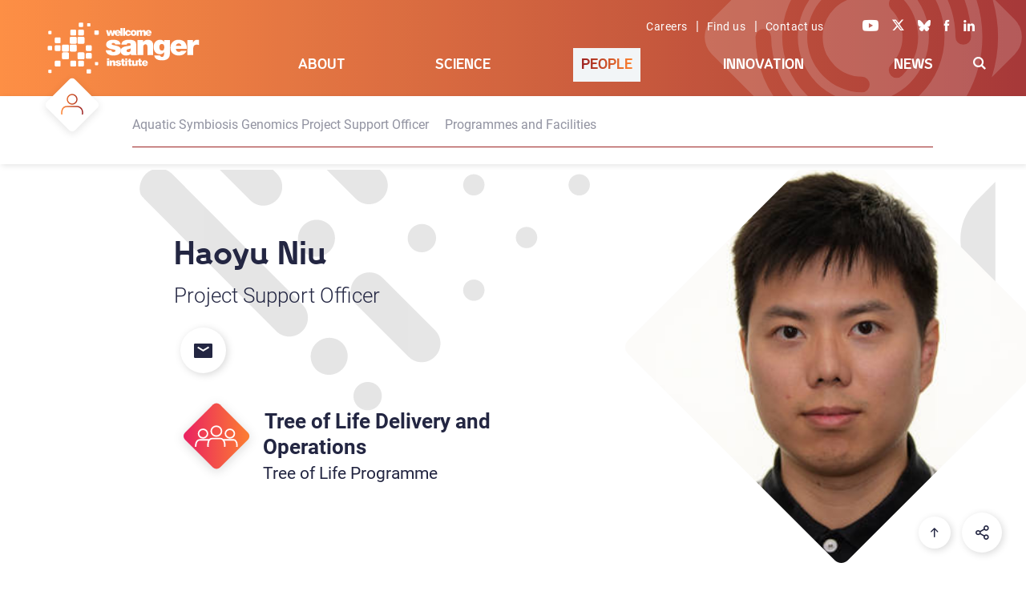

--- FILE ---
content_type: text/html; charset=UTF-8
request_url: https://www.sanger.ac.uk/person/niu-haoyu/
body_size: 14601
content:
<!doctype html>
<html xmlns="http://www.w3.org/1999/xhtml" lang="en-GB">
<head>

<!-- Google Tag Manager -->
<script>(function(w,d,s,l,i){w[l]=w[l]||[];w[l].push({'gtm.start':
new Date().getTime(),event:'gtm.js'});var f=d.getElementsByTagName(s)[0],
j=d.createElement(s),dl=l!='dataLayer'?'&l='+l:'';j.async=true;j.src='https://www.googletagmanager.com/gtm.js?id='+i+dl;f.parentNode.insertBefore(j,f);
})(window,document,'script','dataLayer','GTM-N5XW63KH');</script>
<!-- End Google Tag Manager -->

<!-- Lilac James -->
<!-- Google tag (gtag.js) -->
<script async src=https://www.googletagmanager.com/gtag/js?id=AW-11308963508 [googletagmanager.com]></script>
<script>
  window.dataLayer = window.dataLayer || [];
  function gtag(){dataLayer.push(arguments);}
  gtag('js', new Date());
 
  gtag('config', 'AW-11308963508');
</script>

  <link rel="preconnect" href="https://fonts.gstatic.com/" >
  <link rel="dns-prefetch" href="https://fonts.gstatic.com/" >
  <meta charset="UTF-8">
  <meta name="viewport" content="width=device-width, initial-scale=1">
  <meta name="robots" content="index,follow">
  <!-- SEO - meta data -->
  <title>Niu, Haoyu</title>
  <meta name="description" content="I am the Project Support Officer for the Aquatic Symbiosis Genomics (ASG) Project, part of the Tree of Life Programme. I work with the Project Manager on delivering critical results of ASG including schedules, budgets and objectives.">
  <meta name="google-site-verification" content="O3VdCJ_mUF1CgDVE34rl1Mje0IhEwzWLJfNnyzjDPjU" />
  <meta name="twitter:card" content="summary_large_image">
  <meta name="twitter:site" content="@sangerinstitute">
  <meta name="twitter:creator" content="(Sanger webteam)">
  <meta name="twitter:title" content="Niu, Haoyu">
  <meta name="twitter:description" content="I am the Project Support Officer for the Aquatic Symbiosis Genomics (ASG) Project, part of the Tree of Life Programme. I work with the Project Manager on delivering critical results of ASG including schedules, budgets and objectives.">
  <meta name="twitter:image" content="/wp-content/themes/www_sanger/dist/assets/gfx/og-sanger-logo.png">

  <meta property="og:url" content="https://www.sanger.ac.uk/person/niu-haoyu/">
  <meta property="og:type" content="article" />
  <meta property="og:title" content="Niu, Haoyu" />
  <meta property="og:description" content="I am the Project Support Officer for the Aquatic Symbiosis Genomics (ASG) Project, part of the Tree of Life Programme. I work with the Project Manager on delivering critical results of ASG including schedules, budgets and objectives.">
  <meta property="og:image" content="/wp-content/themes/www_sanger/dist/assets/gfx/og-sanger-logo.png">
  <meta property="og:locale" content="en_GB" />
  <meta property="og:profile_id" content="sangerinstitute" />
  <!-- End of meta data -->

	<link title=" RSS Feed" href="https://www.sanger.ac.uk/feed/" rel="alternate" type="application/rss+xml" />
  <link rel="profile" href="http://gmpg.org/xfn/11">
  <!--<script src="/fonts/font-css-loader.js"></script>-->
  <link rel="stylesheet" href="/wp-content/themes/www_sanger/style.css" type="text/css" />

  <!-- Favicon start -->
  <link rel="apple-touch-icon" sizes="57x57" href="/wp-content/themes/www_sanger/favicon/apple-icon-57x57.png">
  <link rel="apple-touch-icon" sizes="60x60" href="/wp-content/themes/www_sanger/favicon/apple-icon-60x60.png">
  <link rel="apple-touch-icon" sizes="72x72" href="/wp-content/themes/www_sanger/favicon/apple-icon-72x72.png">
  <link rel="apple-touch-icon" sizes="76x76" href="/wp-content/themes/www_sanger/favicon/apple-icon-76x76.png">
  <link rel="apple-touch-icon" sizes="114x114" href="/wp-content/themes/www_sanger/favicon/apple-icon-114x114.png">
  <link rel="apple-touch-icon" sizes="120x120" href="/wp-content/themes/www_sanger/favicon/apple-icon-120x120.png">
  <link rel="apple-touch-icon" sizes="144x144" href="/wp-content/themes/www_sanger/favicon/apple-icon-144x144.png">
  <link rel="apple-touch-icon" sizes="152x152" href="/wp-content/themes/www_sanger/favicon/apple-icon-152x152.png">
  <link rel="apple-touch-icon" sizes="180x180" href="/wp-content/themes/www_sanger/favicon/apple-icon-180x180.png">
  <link rel="icon" type="image/png" sizes="192x192"  href="/wp-content/themes/www_sanger/favicon/android-icon-192x192.png">
  <link rel="icon" type="image/png" sizes="32x32" href="/wp-content/themes/www_sanger/favicon/favicon-32x32.png">
  <link rel="icon" type="image/png" sizes="96x96" href="/wp-content/themes/www_sanger/favicon/favicon-96x96.png">
  <link rel="icon" type="image/png" sizes="16x16" href="/wp-content/themes/www_sanger/favicon/favicon-16x16.png">
  <link rel="shortcut icon" href="/wp-content/themes/www_sanger/favicon/favicon.ico">
  <link rel="icon" href="/wp-content/themes/www_sanger/favicon/favicon.ico" type="image/x-icon">
  <meta name="msapplication-TileColor" content="#ffffff">
  <meta name="msapplication-TileImage" content="/wp-content/themes/www_sanger/favicon/ms-icon-144x144.png">
  <meta name="theme-color" content="#ffffff">
  <!-- Favicon end -->
  <title>Niu, Haoyu</title>
<meta name='robots' content='max-image-preview:large' />
<style id='wp-img-auto-sizes-contain-inline-css' type='text/css'>
img:is([sizes=auto i],[sizes^="auto," i]){contain-intrinsic-size:3000px 1500px}
/*# sourceURL=wp-img-auto-sizes-contain-inline-css */
</style>
<link rel='stylesheet' id='simple-cookie-css' href="/wp-content/plugins/wordpress-simple-cookie-plugin/cookies-min.css" type='text/css' media='' />
<style id='wp-block-library-inline-css' type='text/css'>
:root{--wp-block-synced-color:#7a00df;--wp-block-synced-color--rgb:122,0,223;--wp-bound-block-color:var(--wp-block-synced-color);--wp-editor-canvas-background:#ddd;--wp-admin-theme-color:#007cba;--wp-admin-theme-color--rgb:0,124,186;--wp-admin-theme-color-darker-10:#006ba1;--wp-admin-theme-color-darker-10--rgb:0,107,160.5;--wp-admin-theme-color-darker-20:#005a87;--wp-admin-theme-color-darker-20--rgb:0,90,135;--wp-admin-border-width-focus:2px}@media (min-resolution:192dpi){:root{--wp-admin-border-width-focus:1.5px}}.wp-element-button{cursor:pointer}:root .has-very-light-gray-background-color{background-color:#eee}:root .has-very-dark-gray-background-color{background-color:#313131}:root .has-very-light-gray-color{color:#eee}:root .has-very-dark-gray-color{color:#313131}:root .has-vivid-green-cyan-to-vivid-cyan-blue-gradient-background{background:linear-gradient(135deg,#00d084,#0693e3)}:root .has-purple-crush-gradient-background{background:linear-gradient(135deg,#34e2e4,#4721fb 50%,#ab1dfe)}:root .has-hazy-dawn-gradient-background{background:linear-gradient(135deg,#faaca8,#dad0ec)}:root .has-subdued-olive-gradient-background{background:linear-gradient(135deg,#fafae1,#67a671)}:root .has-atomic-cream-gradient-background{background:linear-gradient(135deg,#fdd79a,#004a59)}:root .has-nightshade-gradient-background{background:linear-gradient(135deg,#330968,#31cdcf)}:root .has-midnight-gradient-background{background:linear-gradient(135deg,#020381,#2874fc)}:root{--wp--preset--font-size--normal:16px;--wp--preset--font-size--huge:42px}.has-regular-font-size{font-size:1em}.has-larger-font-size{font-size:2.625em}.has-normal-font-size{font-size:var(--wp--preset--font-size--normal)}.has-huge-font-size{font-size:var(--wp--preset--font-size--huge)}.has-text-align-center{text-align:center}.has-text-align-left{text-align:left}.has-text-align-right{text-align:right}.has-fit-text{white-space:nowrap!important}#end-resizable-editor-section{display:none}.aligncenter{clear:both}.items-justified-left{justify-content:flex-start}.items-justified-center{justify-content:center}.items-justified-right{justify-content:flex-end}.items-justified-space-between{justify-content:space-between}.screen-reader-text{border:0;clip-path:inset(50%);height:1px;margin:-1px;overflow:hidden;padding:0;position:absolute;width:1px;word-wrap:normal!important}.screen-reader-text:focus{background-color:#ddd;clip-path:none;color:#444;display:block;font-size:1em;height:auto;left:5px;line-height:normal;padding:15px 23px 14px;text-decoration:none;top:5px;width:auto;z-index:100000}html :where(.has-border-color){border-style:solid}html :where([style*=border-top-color]){border-top-style:solid}html :where([style*=border-right-color]){border-right-style:solid}html :where([style*=border-bottom-color]){border-bottom-style:solid}html :where([style*=border-left-color]){border-left-style:solid}html :where([style*=border-width]){border-style:solid}html :where([style*=border-top-width]){border-top-style:solid}html :where([style*=border-right-width]){border-right-style:solid}html :where([style*=border-bottom-width]){border-bottom-style:solid}html :where([style*=border-left-width]){border-left-style:solid}html :where(img[class*=wp-image-]){height:auto;max-width:100%}:where(figure){margin:0 0 1em}html :where(.is-position-sticky){--wp-admin--admin-bar--position-offset:var(--wp-admin--admin-bar--height,0px)}@media screen and (max-width:600px){html :where(.is-position-sticky){--wp-admin--admin-bar--position-offset:0px}}

/*# sourceURL=wp-block-library-inline-css */
</style><style id='global-styles-inline-css' type='text/css'>
:root{--wp--preset--aspect-ratio--square: 1;--wp--preset--aspect-ratio--4-3: 4/3;--wp--preset--aspect-ratio--3-4: 3/4;--wp--preset--aspect-ratio--3-2: 3/2;--wp--preset--aspect-ratio--2-3: 2/3;--wp--preset--aspect-ratio--16-9: 16/9;--wp--preset--aspect-ratio--9-16: 9/16;--wp--preset--color--black: #000000;--wp--preset--color--cyan-bluish-gray: #abb8c3;--wp--preset--color--white: #ffffff;--wp--preset--color--pale-pink: #f78da7;--wp--preset--color--vivid-red: #cf2e2e;--wp--preset--color--luminous-vivid-orange: #ff6900;--wp--preset--color--luminous-vivid-amber: #fcb900;--wp--preset--color--light-green-cyan: #7bdcb5;--wp--preset--color--vivid-green-cyan: #00d084;--wp--preset--color--pale-cyan-blue: #8ed1fc;--wp--preset--color--vivid-cyan-blue: #0693e3;--wp--preset--color--vivid-purple: #9b51e0;--wp--preset--gradient--vivid-cyan-blue-to-vivid-purple: linear-gradient(135deg,rgb(6,147,227) 0%,rgb(155,81,224) 100%);--wp--preset--gradient--light-green-cyan-to-vivid-green-cyan: linear-gradient(135deg,rgb(122,220,180) 0%,rgb(0,208,130) 100%);--wp--preset--gradient--luminous-vivid-amber-to-luminous-vivid-orange: linear-gradient(135deg,rgb(252,185,0) 0%,rgb(255,105,0) 100%);--wp--preset--gradient--luminous-vivid-orange-to-vivid-red: linear-gradient(135deg,rgb(255,105,0) 0%,rgb(207,46,46) 100%);--wp--preset--gradient--very-light-gray-to-cyan-bluish-gray: linear-gradient(135deg,rgb(238,238,238) 0%,rgb(169,184,195) 100%);--wp--preset--gradient--cool-to-warm-spectrum: linear-gradient(135deg,rgb(74,234,220) 0%,rgb(151,120,209) 20%,rgb(207,42,186) 40%,rgb(238,44,130) 60%,rgb(251,105,98) 80%,rgb(254,248,76) 100%);--wp--preset--gradient--blush-light-purple: linear-gradient(135deg,rgb(255,206,236) 0%,rgb(152,150,240) 100%);--wp--preset--gradient--blush-bordeaux: linear-gradient(135deg,rgb(254,205,165) 0%,rgb(254,45,45) 50%,rgb(107,0,62) 100%);--wp--preset--gradient--luminous-dusk: linear-gradient(135deg,rgb(255,203,112) 0%,rgb(199,81,192) 50%,rgb(65,88,208) 100%);--wp--preset--gradient--pale-ocean: linear-gradient(135deg,rgb(255,245,203) 0%,rgb(182,227,212) 50%,rgb(51,167,181) 100%);--wp--preset--gradient--electric-grass: linear-gradient(135deg,rgb(202,248,128) 0%,rgb(113,206,126) 100%);--wp--preset--gradient--midnight: linear-gradient(135deg,rgb(2,3,129) 0%,rgb(40,116,252) 100%);--wp--preset--font-size--small: 13px;--wp--preset--font-size--medium: 20px;--wp--preset--font-size--large: 36px;--wp--preset--font-size--x-large: 42px;--wp--preset--spacing--20: 0.44rem;--wp--preset--spacing--30: 0.67rem;--wp--preset--spacing--40: 1rem;--wp--preset--spacing--50: 1.5rem;--wp--preset--spacing--60: 2.25rem;--wp--preset--spacing--70: 3.38rem;--wp--preset--spacing--80: 5.06rem;--wp--preset--shadow--natural: 6px 6px 9px rgba(0, 0, 0, 0.2);--wp--preset--shadow--deep: 12px 12px 50px rgba(0, 0, 0, 0.4);--wp--preset--shadow--sharp: 6px 6px 0px rgba(0, 0, 0, 0.2);--wp--preset--shadow--outlined: 6px 6px 0px -3px rgb(255, 255, 255), 6px 6px rgb(0, 0, 0);--wp--preset--shadow--crisp: 6px 6px 0px rgb(0, 0, 0);}:where(.is-layout-flex){gap: 0.5em;}:where(.is-layout-grid){gap: 0.5em;}body .is-layout-flex{display: flex;}.is-layout-flex{flex-wrap: wrap;align-items: center;}.is-layout-flex > :is(*, div){margin: 0;}body .is-layout-grid{display: grid;}.is-layout-grid > :is(*, div){margin: 0;}:where(.wp-block-columns.is-layout-flex){gap: 2em;}:where(.wp-block-columns.is-layout-grid){gap: 2em;}:where(.wp-block-post-template.is-layout-flex){gap: 1.25em;}:where(.wp-block-post-template.is-layout-grid){gap: 1.25em;}.has-black-color{color: var(--wp--preset--color--black) !important;}.has-cyan-bluish-gray-color{color: var(--wp--preset--color--cyan-bluish-gray) !important;}.has-white-color{color: var(--wp--preset--color--white) !important;}.has-pale-pink-color{color: var(--wp--preset--color--pale-pink) !important;}.has-vivid-red-color{color: var(--wp--preset--color--vivid-red) !important;}.has-luminous-vivid-orange-color{color: var(--wp--preset--color--luminous-vivid-orange) !important;}.has-luminous-vivid-amber-color{color: var(--wp--preset--color--luminous-vivid-amber) !important;}.has-light-green-cyan-color{color: var(--wp--preset--color--light-green-cyan) !important;}.has-vivid-green-cyan-color{color: var(--wp--preset--color--vivid-green-cyan) !important;}.has-pale-cyan-blue-color{color: var(--wp--preset--color--pale-cyan-blue) !important;}.has-vivid-cyan-blue-color{color: var(--wp--preset--color--vivid-cyan-blue) !important;}.has-vivid-purple-color{color: var(--wp--preset--color--vivid-purple) !important;}.has-black-background-color{background-color: var(--wp--preset--color--black) !important;}.has-cyan-bluish-gray-background-color{background-color: var(--wp--preset--color--cyan-bluish-gray) !important;}.has-white-background-color{background-color: var(--wp--preset--color--white) !important;}.has-pale-pink-background-color{background-color: var(--wp--preset--color--pale-pink) !important;}.has-vivid-red-background-color{background-color: var(--wp--preset--color--vivid-red) !important;}.has-luminous-vivid-orange-background-color{background-color: var(--wp--preset--color--luminous-vivid-orange) !important;}.has-luminous-vivid-amber-background-color{background-color: var(--wp--preset--color--luminous-vivid-amber) !important;}.has-light-green-cyan-background-color{background-color: var(--wp--preset--color--light-green-cyan) !important;}.has-vivid-green-cyan-background-color{background-color: var(--wp--preset--color--vivid-green-cyan) !important;}.has-pale-cyan-blue-background-color{background-color: var(--wp--preset--color--pale-cyan-blue) !important;}.has-vivid-cyan-blue-background-color{background-color: var(--wp--preset--color--vivid-cyan-blue) !important;}.has-vivid-purple-background-color{background-color: var(--wp--preset--color--vivid-purple) !important;}.has-black-border-color{border-color: var(--wp--preset--color--black) !important;}.has-cyan-bluish-gray-border-color{border-color: var(--wp--preset--color--cyan-bluish-gray) !important;}.has-white-border-color{border-color: var(--wp--preset--color--white) !important;}.has-pale-pink-border-color{border-color: var(--wp--preset--color--pale-pink) !important;}.has-vivid-red-border-color{border-color: var(--wp--preset--color--vivid-red) !important;}.has-luminous-vivid-orange-border-color{border-color: var(--wp--preset--color--luminous-vivid-orange) !important;}.has-luminous-vivid-amber-border-color{border-color: var(--wp--preset--color--luminous-vivid-amber) !important;}.has-light-green-cyan-border-color{border-color: var(--wp--preset--color--light-green-cyan) !important;}.has-vivid-green-cyan-border-color{border-color: var(--wp--preset--color--vivid-green-cyan) !important;}.has-pale-cyan-blue-border-color{border-color: var(--wp--preset--color--pale-cyan-blue) !important;}.has-vivid-cyan-blue-border-color{border-color: var(--wp--preset--color--vivid-cyan-blue) !important;}.has-vivid-purple-border-color{border-color: var(--wp--preset--color--vivid-purple) !important;}.has-vivid-cyan-blue-to-vivid-purple-gradient-background{background: var(--wp--preset--gradient--vivid-cyan-blue-to-vivid-purple) !important;}.has-light-green-cyan-to-vivid-green-cyan-gradient-background{background: var(--wp--preset--gradient--light-green-cyan-to-vivid-green-cyan) !important;}.has-luminous-vivid-amber-to-luminous-vivid-orange-gradient-background{background: var(--wp--preset--gradient--luminous-vivid-amber-to-luminous-vivid-orange) !important;}.has-luminous-vivid-orange-to-vivid-red-gradient-background{background: var(--wp--preset--gradient--luminous-vivid-orange-to-vivid-red) !important;}.has-very-light-gray-to-cyan-bluish-gray-gradient-background{background: var(--wp--preset--gradient--very-light-gray-to-cyan-bluish-gray) !important;}.has-cool-to-warm-spectrum-gradient-background{background: var(--wp--preset--gradient--cool-to-warm-spectrum) !important;}.has-blush-light-purple-gradient-background{background: var(--wp--preset--gradient--blush-light-purple) !important;}.has-blush-bordeaux-gradient-background{background: var(--wp--preset--gradient--blush-bordeaux) !important;}.has-luminous-dusk-gradient-background{background: var(--wp--preset--gradient--luminous-dusk) !important;}.has-pale-ocean-gradient-background{background: var(--wp--preset--gradient--pale-ocean) !important;}.has-electric-grass-gradient-background{background: var(--wp--preset--gradient--electric-grass) !important;}.has-midnight-gradient-background{background: var(--wp--preset--gradient--midnight) !important;}.has-small-font-size{font-size: var(--wp--preset--font-size--small) !important;}.has-medium-font-size{font-size: var(--wp--preset--font-size--medium) !important;}.has-large-font-size{font-size: var(--wp--preset--font-size--large) !important;}.has-x-large-font-size{font-size: var(--wp--preset--font-size--x-large) !important;}
/*# sourceURL=global-styles-inline-css */
</style>

<style id='classic-theme-styles-inline-css' type='text/css'>
/*! This file is auto-generated */
.wp-block-button__link{color:#fff;background-color:#32373c;border-radius:9999px;box-shadow:none;text-decoration:none;padding:calc(.667em + 2px) calc(1.333em + 2px);font-size:1.125em}.wp-block-file__button{background:#32373c;color:#fff;text-decoration:none}
/*# sourceURL=/wp-includes/css/classic-themes.min.css */
</style>
<link rel='stylesheet' id='formscss-css' href="/wp-content/plugins/form-submitter/form.css" type='text/css' media='' />
<link rel='stylesheet' id='www_sanger-stylesheet-css' href="/wp-content/themes/www_sanger/dist/assets/css/style.css?ver=1.2.2" type='text/css' media='all' />
<script type="text/javascript" src="/wp-content/plugins/base-theme-class/jquery-3.7.1.min.js" id="jquery-core-js"></script>
<script type="text/javascript" src="/wp-content/plugins/base-theme-class/pubs.js" id="pubs-js"></script>
<link rel="canonical" href="https://www.sanger.ac.uk/person/niu-haoyu/" />
<meta name="simplecookie_policy"  content="/policies/cookies/" />
<meta name="simplecookie_types"   content="e1 t1" />
<style type="text/css">.recentcomments a{display:inline !important;padding:0 !important;margin:0 !important;}</style><link rel="icon" href="/wp-content/uploads/wsi-icon-16-1.png" sizes="32x32" />
<link rel="icon" href="/wp-content/uploads/wsi-icon-16-1.png" sizes="192x192" />
<link rel="apple-touch-icon" href="/wp-content/uploads/wsi-icon-16-1.png" />
<meta name="msapplication-TileImage" content="/wp-content/uploads/wsi-icon-16-1.png" />
</head>

<body class="c-people">
<noscript><iframe src="https://www.googletagmanager.com/ns.html?id=GTM-N5XW63KH"
height="0" width="0" style="display:none;visibility:hidden"></iframe></noscript>
  <div id="page" class="site">
    <a class="skip-link screen-reader-text" href="#content">Skip to main content</a>
    <div class="site-content">
      <div class="head-section">
        <div id="header">
          <div class="logo">
              <a href="/" data-wpel-link="internal"><img class="homelogo" src="/wp-content/themes/www_sanger/dist/assets/svg/logos/logo-sanger-white.svg" alt="Wellcome Sanger Institute" title="Wellcome Sanger Institute"></a>
          </div>
          <div class="links">
            <div class="links-wrapper">
              <span><a class="hdr-links" href="/about/careers/" data-wpel-link="internal">Careers</a> | <a class="hdr-links" href="/about/find-us/" data-wpel-link="internal">Find us</a> | <a class="hdr-links" href="/about/contact-us/" data-wpel-link="internal">Contact us</a></span>
              <span>
                <a class="social" aria-label="Visit our Youtube channel" href="https://youtube.com/sangerinstitute" target="_blank" data-wpel-link="external" rel="external noopener noreferrer"><i class="ico-yt"></i></a>
                <a class="social" aria-label="Visit our X feed" href="https://x.com/sangerinstitute" target="_blank" data-wpel-link="external" rel="external noopener noreferrer"><i class="ico-tw"></i></a>
                <a class="social" aria-label="Visit our Bluesky profile" href="https://bsky.app/profile/sangerinstitute.bsky.social" target="_blank" data-wpel-link="external" rel="external noopener noreferrer"><i class="ico-bs"></i></a>
                <a class="social" aria-label="Visit our Facebook page" href="https://www.facebook.com/sangerinstitute" target="_blank" data-wpel-link="external" rel="external noopener noreferrer"><i class="ico-fb"></i></a>
                <a class="social" aria-label="Visit our LinkedIn profile" href="https://www.linkedin.com/company/wellcome-sanger-institute" target="_blank" data-wpel-link="external" rel="external noopener noreferrer"><i class="ico-li"></i></a>
              </span>
            </div>
          </div>
          <div class="moved-image-container"><div><div><div class="keep"><img class="inpage-icon" src="/wp-content/themes/www_sanger/dist/assets/svg/icons/content/Icon_People_tag_W.svg" alt="Programme"></div></div></div></div><div class="menu-primary-container"><ul id="menu-primary" class="menu"><li id="menu-item-1005438" class="nav-about menu-item menu-item-type-post_type menu-item-object-page menu-item-has-children menu-item-1005438"><a href="/about/" data-wpel-link="internal">About</a>
<ul class="sub-menu">
	<li id="menu-item-1026414" class="no-link menu-item menu-item-type-custom menu-item-object-custom menu-item-has-children menu-item-1026414"><a href="#">Careers and Study</a><div class="nav-grid level-one"><div class="menu-item-description"><h3 data-nav-skip=TRUE>Careers and Study</h3><p>Working at the Sanger Institute is truly unique. We put collaboration, innovation and support for people as individuals at the centre of everything we do. Join us to help shape the future by delivering life-changing science with the reach, scale, and creativity to solve some of humanity’s greatest challenges.</p></div><div class="menu-item-call-to-action"><h3 data-nav-skip=TRUE><a href="/about/" data-wpel-link="internal">About Us</a></h3><p><a class="no-under-score" href="/about/" data-wpel-link="internal"><span class="keep menu-cta" style="background-image:url(/wp-content/uploads/about_424_311.jpg)"></a></p><p>We tackle some of the most difficult challenges in genomic research. This demands science at scale; a visionary and creative approach to research that pushes the boundaries of our understanding in ever new and exciting ways.<br><a class="chevron-bl2bl" href="/about/" data-wpel-link="internal">Read more</a></p></div>
	<ul class="sub-menu">
		<li id="menu-item-1007395" class="menu-item menu-item-type-post_type menu-item-object-page menu-item-1007395"><a href="/about/careers/" data-wpel-link="internal">Careers</a><div class="menu-item-description"><p>Join our community of world class thinkers and professionals at the Sanger Institute located in Cambridge. Together we achieve life-changing science.</p></div></li>
		<li id="menu-item-1008009" class="menu-item menu-item-type-post_type menu-item-object-page menu-item-1008009"><a href="/about/study/" data-wpel-link="internal">Study</a><div class="menu-item-description"><p>We are committed to training the next generation of pioneering genome scientists and clinicians. At the Wellome Sanger Institute we give PhD students and postdocs all the tools they need to succeed in the field of genomics research.</p></div></li>
	</ul>
</div></li>
	<li id="menu-item-1026413" class="no-link menu-item menu-item-type-custom menu-item-object-custom menu-item-has-children menu-item-1026413"><a href="/about/" data-wpel-link="internal">Who we are</a><div class="nav-grid level-one"><div class="menu-item-description"><h3 data-nav-skip=TRUE><a href="/about/" data-wpel-link="internal">Who we are</a></h3><p>Our vision and mission is to deliver world-leading genomics research in collaboration with research partners across the globe. Discover how our funding gives our leadership the independence to conduct bold, ambitious science that pioneers new fields in health, disease and conservation.</p></div><div class="menu-item-call-to-action"><h3 data-nav-skip=TRUE><a href="/about/" data-wpel-link="internal">About Us</a></h3><p><a class="no-under-score" href="/about/" data-wpel-link="internal"><span class="keep menu-cta" style="background-image:url(/wp-content/uploads/about_424_311.jpg)"></a></p><p>We tackle some of the most difficult challenges in genomic research. This demands science at scale; a visionary and creative approach to research that pushes the boundaries of our understanding in ever new and exciting ways.<br><a class="chevron-bl2bl" href="/about/" data-wpel-link="internal">Read more</a></p></div>
	<ul class="sub-menu">
		<li id="menu-item-1008001" class="menu-item menu-item-type-post_type menu-item-object-page menu-item-1008001"><a href="/about/our-vision/" data-wpel-link="internal">Our Vision</a><div class="menu-item-description"><p>By focusing on fundamental discovery research led by our faculty and employing our unique scale in cutting-edge data generation and analysis, we deliver discoveries not easily made elsewhere.</p></div></li>
		<li id="menu-item-1021598" class="menu-item menu-item-type-post_type menu-item-object-page menu-item-1021598"><a href="/about/impact/" data-wpel-link="internal">Impact</a><div class="menu-item-description"><p>From providing fundamental resources for understanding biology to exploring cancer genomes and the effects of variation in human genomes, our work lays the foundations for personalised medicine. We also reveal the secrets of human development and how infectious diseases evolve and spread.</p></div></li>
		<li id="menu-item-1008008" class="menu-item menu-item-type-post_type menu-item-object-page menu-item-1008008"><a href="/about/leadership-and-governance/" data-wpel-link="internal">Leadership and Governance</a><div class="menu-item-description"><p>Discover how our leadership and structures are designed to enable holistic and effective decision making, with transparency and accountability woven into their make up.</p></div></li>
		<li id="menu-item-1008002" class="menu-item menu-item-type-post_type menu-item-object-page menu-item-1008002"><a href="/about/strategy-and-funding/" data-wpel-link="internal">Strategy and Funding</a><div class="menu-item-description"><p>Read how our strategy informs our research focus and how our unique funding enables our scientists to take scientific risks to pioneer new approaches.</p></div></li>
	</ul>
</div></li>
	<li id="menu-item-1007396" class="menu-item menu-item-type-post_type menu-item-object-page menu-item-1007396"><a href="/about/equality-in-science/" data-wpel-link="internal">Equity, Diversity and Inclusion</a><div class="nav-grid level-one"><div class="menu-item-description"><h3 data-nav-skip=TRUE><a href="/about/equality-in-science/" data-wpel-link="internal">Equity, Diversity and Inclusion</a></h3><p>The diversity in skills and knowledge that we all bring make our Institute the thriving ideas factory that it is. Discover how we support each other to reach our full potential and thrive. We celebrate diversity and seek to ensure that everyone has equal access to professional and career development opportunities.</p></div><div class="menu-item-call-to-action"><h3 data-nav-skip=TRUE><a href="/about/" data-wpel-link="internal">About Us</a></h3><p><a class="no-under-score" href="/about/" data-wpel-link="internal"><span class="keep menu-cta" style="background-image:url(/wp-content/uploads/about_424_311.jpg)"></a></p><p>We tackle some of the most difficult challenges in genomic research. This demands science at scale; a visionary and creative approach to research that pushes the boundaries of our understanding in ever new and exciting ways.<br><a class="chevron-bl2bl" href="/about/" data-wpel-link="internal">Read more</a></p></div></li>
	<li id="menu-item-1026418" class="menu-item menu-item-type-custom menu-item-object-custom menu-item-has-children menu-item-1026418"><a href="#">Policies</a><div class="nav-grid level-one"><div class="menu-item-description"><h3 data-nav-skip=TRUE>Policies</h3><p>We play a pivotal role in helping to shape Government and International research policies. We also lead the way in developing guidance to support our scientists to carry out their research ethically, equitably and responsibly.</p></div><div class="menu-item-call-to-action"><h3 data-nav-skip=TRUE><a href="/about/" data-wpel-link="internal">About Us</a></h3><p><a class="no-under-score" href="/about/" data-wpel-link="internal"><span class="keep menu-cta" style="background-image:url(/wp-content/uploads/about_424_311.jpg)"></a></p><p>We tackle some of the most difficult challenges in genomic research. This demands science at scale; a visionary and creative approach to research that pushes the boundaries of our understanding in ever new and exciting ways.<br><a class="chevron-bl2bl" href="/about/" data-wpel-link="internal">Read more</a></p></div>
	<ul class="sub-menu">
		<li id="menu-item-1008007" class="menu-item menu-item-type-post_type menu-item-object-page menu-item-1008007"><a href="/about/influencing-policy/" data-wpel-link="internal">Influencing Policy</a><div class="menu-item-description"><p>We advise all levels of government both in the UK and across the world on the the role, impact and importance of genomic and life science research.</p></div></li>
		<li id="menu-item-1008010" class="menu-item menu-item-type-post_type menu-item-object-page menu-item-1008010"><a href="/about/research-policies/" data-wpel-link="internal">Research Policies</a><div class="menu-item-description"><p>Our policies help our researchers carry out their science collaboratively, equitably, ethically and responsibly.</p></div></li>
	</ul>
</div></li>
	<li id="menu-item-1009938" class="menu-item menu-item-type-post_type menu-item-object-page menu-item-1009938"><a href="/about/groups/" data-wpel-link="internal">Admin Groups</a><div class="nav-grid level-one"><div class="menu-item-description"><h3 data-nav-skip=TRUE><a href="/about/groups/" data-wpel-link="internal">Admin Groups</a></h3><p>Browse our management and support operations teams that facilitate the Sanger Institute’s science.</p></div><div class="menu-item-call-to-action"><h3 data-nav-skip=TRUE><a href="/about/" data-wpel-link="internal">About Us</a></h3><p><a class="no-under-score" href="/about/" data-wpel-link="internal"><span class="keep menu-cta" style="background-image:url(/wp-content/uploads/about_424_311.jpg)"></a></p><p>We tackle some of the most difficult challenges in genomic research. This demands science at scale; a visionary and creative approach to research that pushes the boundaries of our understanding in ever new and exciting ways.<br><a class="chevron-bl2bl" href="/about/" data-wpel-link="internal">Read more</a></p></div></li>
	<li id="menu-item-1009936" class="menu-item menu-item-type-post_type menu-item-object-page menu-item-1009936"><a href="/about/campus-connections/" data-wpel-link="internal">Campus Connections</a><div class="nav-grid level-one"><div class="menu-item-description"><h3 data-nav-skip=TRUE><a href="/about/campus-connections/" data-wpel-link="internal">Campus Connections</a></h3><p>We are sited on the Wellcome Genome Campus at the very heart of a global hub of fundamental and applied genomic research, education and engagement. It is home to some of the world’s foremost institutes and organisations using genomes and biodata to deliver science with the reach, scale and imagination to solve some of humanity’s greatest challenges and maximise societal benefit.</p></div><div class="menu-item-call-to-action"><h3 data-nav-skip=TRUE><a href="/about/" data-wpel-link="internal">About Us</a></h3><p><a class="no-under-score" href="/about/" data-wpel-link="internal"><span class="keep menu-cta" style="background-image:url(/wp-content/uploads/about_424_311.jpg)"></a></p><p>We tackle some of the most difficult challenges in genomic research. This demands science at scale; a visionary and creative approach to research that pushes the boundaries of our understanding in ever new and exciting ways.<br><a class="chevron-bl2bl" href="/about/" data-wpel-link="internal">Read more</a></p></div></li>
</ul><div class="nav-grid level-one"><div class="menu-item-description"><h3 data-nav-skip=TRUE><a href="/about/" data-wpel-link="internal">About</a></h3><p>We tackle some of the most difficult challenges in genomic research. This demands science at scale; a visionary and creative approach to research that pushes the boundaries of our understanding in ever new and exciting ways.</p></div><div class="menu-item-call-to-action"><h3 data-nav-skip=TRUE><a href="/about/" data-wpel-link="internal">About Us</a></h3><p><a class="no-under-score" href="/about/" data-wpel-link="internal"><span class="keep menu-cta" style="background-image:url(/wp-content/uploads/about_424_311.jpg)"></a></p><p>We tackle some of the most difficult challenges in genomic research. This demands science at scale; a visionary and creative approach to research that pushes the boundaries of our understanding in ever new and exciting ways.<br><a class="chevron-bl2bl" href="/about/" data-wpel-link="internal">Read more</a></p></div></div></li>
<li id="menu-item-1005442" class="nav-science menu-item menu-item-type-post_type menu-item-object-page menu-item-has-children menu-item-1005442"><a href="/science/" data-wpel-link="internal">Science</a>
<ul class="sub-menu">
	<li id="menu-item-1007399" class="menu-item menu-item-type-post_type menu-item-object-page menu-item-has-children menu-item-1007399"><a href="/science/programmes/" data-wpel-link="internal">Programmes</a><div class="nav-grid level-one"><div class="menu-item-description"><h3 data-nav-skip=TRUE><a href="/science/programmes/" data-wpel-link="internal">Programmes</a></h3><p>Our research is organised into six primary Scientific Programmes, each defining a major area of research with a particular biological, disease, analytic or generative focus. In addition, our Associate Research programmes pioneer new approaches to studying health and disease.</p></div><div class="menu-item-call-to-action"><h3 data-nav-skip=TRUE><a href="/science/" data-wpel-link="internal">Science & technology</a></h3><p><a class="no-under-score" href="/science/" data-wpel-link="internal"><span class="keep menu-cta" style="background-image:url(/wp-content/uploads/science_424_311_2-1.jpg)"></a></p><p>Our science is organised into six Scientific Programmes, each defining a major area of research with a particular biological, disease, analytic or generative focus. <br><a class="chevron-bl2bl" href="/science/" data-wpel-link="internal">Read more</a></p></div>
	<ul class="sub-menu">
		<li id="menu-item-1026429" class="menu-item menu-item-type-post_type menu-item-object-programme menu-item-1026429"><a href="/programme/cellular-genomics/" data-wpel-link="internal">Cellular Genomics</a></li>
		<li id="menu-item-1026430" class="menu-item menu-item-type-post_type menu-item-object-programme menu-item-1026430"><a href="/programme/generative-and-synthetic-genomics/" data-wpel-link="internal">Generative and Synthetic Genomics</a></li>
		<li id="menu-item-1026431" class="menu-item menu-item-type-post_type menu-item-object-programme menu-item-1026431"><a href="/programme/human-genetics/" data-wpel-link="internal">Human Genetics</a></li>
		<li id="menu-item-1026432" class="menu-item menu-item-type-post_type menu-item-object-programme menu-item-1026432"><a href="/programme/parasites-and-microbes/" data-wpel-link="internal">Parasites and Microbes</a></li>
		<li id="menu-item-1026428" class="menu-item menu-item-type-post_type menu-item-object-programme menu-item-1026428"><a href="/programme/somatic-genomics/" data-wpel-link="internal">Somatic Genomics</a></li>
		<li id="menu-item-1026433" class="menu-item menu-item-type-post_type menu-item-object-programme menu-item-1026433"><a href="/programme/tree-of-life/" data-wpel-link="internal">Tree of Life</a></li>
		<li id="menu-item-1026674" class="menu-item menu-item-type-post_type menu-item-object-page menu-item-1026674"><a href="/science/associate-research-programmes/" data-wpel-link="internal">Associate Research Programmes</a></li>
	</ul>
</div></li>
	<li id="menu-item-1007403" class="menu-item menu-item-type-post_type menu-item-object-page menu-item-1007403"><a href="/science/scientific-groups/" data-wpel-link="internal">Groups</a><div class="nav-grid level-one"><div class="menu-item-description"><h3 data-nav-skip=TRUE><a href="/science/scientific-groups/" data-wpel-link="internal">Groups</a></h3><p>Browse the research, scientific and support teams in the Sanger Institute.</p></div><div class="menu-item-call-to-action"><h3 data-nav-skip=TRUE><a href="/science/" data-wpel-link="internal">Science & technology</a></h3><p><a class="no-under-score" href="/science/" data-wpel-link="internal"><span class="keep menu-cta" style="background-image:url(/wp-content/uploads/science_424_311_2-1.jpg)"></a></p><p>Our science is organised into six Scientific Programmes, each defining a major area of research with a particular biological, disease, analytic or generative focus. <br><a class="chevron-bl2bl" href="/science/" data-wpel-link="internal">Read more</a></p></div></li>
	<li id="menu-item-1007453" class="menu-item menu-item-type-post_type menu-item-object-page menu-item-1007453"><a href="/science/collaborations/" data-wpel-link="internal">Collaborations</a><div class="nav-grid level-one"><div class="menu-item-description"><h3 data-nav-skip=TRUE><a href="/science/collaborations/" data-wpel-link="internal">Collaborations</a></h3><p>Explore the national, international and global research projects and collaborations we either lead or actively contribute to.</p></div><div class="menu-item-call-to-action"><h3 data-nav-skip=TRUE><a href="/science/" data-wpel-link="internal">Science & technology</a></h3><p><a class="no-under-score" href="/science/" data-wpel-link="internal"><span class="keep menu-cta" style="background-image:url(/wp-content/uploads/science_424_311_2-1.jpg)"></a></p><p>Our science is organised into six Scientific Programmes, each defining a major area of research with a particular biological, disease, analytic or generative focus. <br><a class="chevron-bl2bl" href="/science/" data-wpel-link="internal">Read more</a></p></div></li>
	<li id="menu-item-1007402" class="menu-item menu-item-type-post_type menu-item-object-page menu-item-1007402"><a href="/science/data/" data-wpel-link="internal">Data</a><div class="nav-grid level-one"><div class="menu-item-description"><h3 data-nav-skip=TRUE><a href="/science/data/" data-wpel-link="internal">Data</a></h3><p>Browse our genomic and genetic data resources and repositories.</p></div><div class="menu-item-call-to-action"><h3 data-nav-skip=TRUE><a href="/science/" data-wpel-link="internal">Science & technology</a></h3><p><a class="no-under-score" href="/science/" data-wpel-link="internal"><span class="keep menu-cta" style="background-image:url(/wp-content/uploads/science_424_311_2-1.jpg)"></a></p><p>Our science is organised into six Scientific Programmes, each defining a major area of research with a particular biological, disease, analytic or generative focus. <br><a class="chevron-bl2bl" href="/science/" data-wpel-link="internal">Read more</a></p></div></li>
	<li id="menu-item-1007400" class="menu-item menu-item-type-post_type menu-item-object-page menu-item-1007400"><a href="/science/tools/" data-wpel-link="internal">Software and Resources</a><div class="nav-grid level-one"><div class="menu-item-description"><h3 data-nav-skip=TRUE><a href="/science/tools/" data-wpel-link="internal">Software and Resources</a></h3><p>We freely and openly provide the global research community with a wide range of genomics software, protocols, and platforms.</p></div><div class="menu-item-call-to-action"><h3 data-nav-skip=TRUE><a href="/science/" data-wpel-link="internal">Science & technology</a></h3><p><a class="no-under-score" href="/science/" data-wpel-link="internal"><span class="keep menu-cta" style="background-image:url(/wp-content/uploads/science_424_311_2-1.jpg)"></a></p><p>Our science is organised into six Scientific Programmes, each defining a major area of research with a particular biological, disease, analytic or generative focus. <br><a class="chevron-bl2bl" href="/science/" data-wpel-link="internal">Read more</a></p></div></li>
	<li id="menu-item-1008016" class="menu-item menu-item-type-post_type menu-item-object-page menu-item-1008016"><a href="/science/scientific-publications/" data-wpel-link="internal">Publications</a><div class="nav-grid level-one"><div class="menu-item-description"><h3 data-nav-skip=TRUE><a href="/science/scientific-publications/" data-wpel-link="internal">Publications</a></h3><p>The Sanger Institute has published papers in some of the most prestigious scientific journals. We aim to publish research that will transform biology and improve healthcare.</p></div><div class="menu-item-call-to-action"><h3 data-nav-skip=TRUE><a href="/science/" data-wpel-link="internal">Science & technology</a></h3><p><a class="no-under-score" href="/science/" data-wpel-link="internal"><span class="keep menu-cta" style="background-image:url(/wp-content/uploads/science_424_311_2-1.jpg)"></a></p><p>Our science is organised into six Scientific Programmes, each defining a major area of research with a particular biological, disease, analytic or generative focus. <br><a class="chevron-bl2bl" href="/science/" data-wpel-link="internal">Read more</a></p></div></li>
	<li id="menu-item-1014573" class="menu-item menu-item-type-post_type menu-item-object-page menu-item-1014573"><a href="/about/research-policies/" data-wpel-link="internal">Research Policies</a><div class="nav-grid level-one"><div class="menu-item-description"><h3 data-nav-skip=TRUE><a href="/about/research-policies/" data-wpel-link="internal">Research Policies</a></h3><p>Sanger Institute’s Research Policies are designed to provide guidance to help researchers navigate the legislation relating to their research and to ensure that research is ethical and legal.</p></div><div class="menu-item-call-to-action"><h3 data-nav-skip=TRUE><a href="/science/" data-wpel-link="internal">Science & technology</a></h3><p><a class="no-under-score" href="/science/" data-wpel-link="internal"><span class="keep menu-cta" style="background-image:url(/wp-content/uploads/science_424_311_2-1.jpg)"></a></p><p>Our science is organised into six Scientific Programmes, each defining a major area of research with a particular biological, disease, analytic or generative focus. <br><a class="chevron-bl2bl" href="/science/" data-wpel-link="internal">Read more</a></p></div></li>
	<li id="menu-item-1026435" class="menu-item menu-item-type-custom menu-item-object-custom menu-item-has-children menu-item-1026435"><a href="#">Archive</a><div class="nav-grid level-one"><div class="menu-item-description"><h3 data-nav-skip=TRUE>Archive</h3></div><div class="menu-item-call-to-action"><h3 data-nav-skip=TRUE><a href="/science/" data-wpel-link="internal">Science & technology</a></h3><p><a class="no-under-score" href="/science/" data-wpel-link="internal"><span class="keep menu-cta" style="background-image:url(/wp-content/uploads/science_424_311_2-1.jpg)"></a></p><p>Our science is organised into six Scientific Programmes, each defining a major area of research with a particular biological, disease, analytic or generative focus. <br><a class="chevron-bl2bl" href="/science/" data-wpel-link="internal">Read more</a></p></div>
	<ul class="sub-menu">
		<li id="menu-item-1012416" class="menu-item menu-item-type-post_type menu-item-object-page menu-item-1012416"><a href="/science/covid-19-science/" data-wpel-link="internal">COVID-19</a><div class="menu-item-description"><p>The Sanger Institute played a major role in the genomic surveillance of the COVID-19 pandemic, providing large-scale high-throughput sequencing of the SARS-CoV-2 virus and analysis of its evolution and spread in the UK.</p></div></li>
		<li id="menu-item-1010513" class="menu-item menu-item-type-post_type menu-item-object-page menu-item-1010513"><a href="/science/sanger-seminar-series/" data-wpel-link="internal">Sanger Seminar Series</a><div class="menu-item-description"><p>Throughout the COVID-19 lockdown of 2020-2021 we hosted a series of monthly freely available and open virtual seminars. From using genomic approaches to map all cell types in the human body, understand how cancer develops, and track the evolution and spread of global diseases, our senior scientists and faculty presented the latest developments in their field.</p></div></li>
	</ul>
</div></li>
</ul><div class="nav-grid level-one"><div class="menu-item-description"><h3 data-nav-skip=TRUE><a href="/science/" data-wpel-link="internal">Science</a></h3><p>Our science is organised into six Scientific Programmes, each defining a major area of research with a particular biological, disease or analytic focus. In all cases, the studies provide insights into human, pathogen, cellular evolution, the phenotypic and hence biological consequences of genome variation and the processes which cause mutations.</p></div><div class="menu-item-call-to-action"><h3 data-nav-skip=TRUE><a href="/science/" data-wpel-link="internal">Science & technology</a></h3><p><a class="no-under-score" href="/science/" data-wpel-link="internal"><span class="keep menu-cta" style="background-image:url(/wp-content/uploads/science_424_311_2-1.jpg)"></a></p><p>Our science is organised into six Scientific Programmes, each defining a major area of research with a particular biological, disease, analytic or generative focus. <br><a class="chevron-bl2bl" href="/science/" data-wpel-link="internal">Read more</a></p></div></div></li>
<li id="menu-item-1005441" class="nav-people menu-item menu-item-type-post_type menu-item-object-page menu-item-has-children menu-item-1005441"><a href="/people/" data-wpel-link="internal">People</a>
<ul class="sub-menu">
	<li id="menu-item-1026426" class="menu-item menu-item-type-custom menu-item-object-custom menu-item-has-children menu-item-1026426"><a href="#">Leadership</a><div class="nav-grid level-one"><div class="menu-item-description"><h3 data-nav-skip=TRUE>Leadership</h3></div><div class="menu-item-call-to-action"><h3 data-nav-skip=TRUE><a href="/about/careers/" data-wpel-link="internal">Join us</a></h3><p><a class="no-under-score" href="/about/careers/" data-wpel-link="internal"><span class="keep menu-cta" style="background-image:url(/wp-content/uploads/day_life_bioinformatician_800_450.jpg)"></a></p><p>Our science is founded on the talents, imagination and curiosity of our people. Our wet-lab scientists, bioinformaticians, developers, engineers and skilled administrators work together to deliver cutting-edge research. Join us<br><a class="chevron-bl2bl" href="/about/careers/" data-wpel-link="internal">Read more</a></p></div>
	<ul class="sub-menu">
		<li id="menu-item-1007406" class="menu-item menu-item-type-post_type menu-item-object-page menu-item-1007406"><a href="/people/leadership/" data-wpel-link="internal">Sanger Leadership Team</a><div class="menu-item-description"><p>The Sanger Leadership Team is an Executive Committee that enables holistic and effective decision making, with transparency and accountability woven into its make up.</p></div></li>
		<li id="menu-item-1026427" class="menu-item menu-item-type-post_type menu-item-object-page menu-item-1026427"><a href="/about/leadership-and-governance/" data-wpel-link="internal">Governance</a><div class="menu-item-description"><p>How we are organised to enable transparent, open, responsive leadership.</p></div></li>
		<li id="menu-item-1026422" class="menu-item menu-item-type-post_type menu-item-object-page menu-item-1026422"><a href="/about/institute-scientific-advisory-board/" data-wpel-link="internal">Institute Scientific Advisory Board</a><div class="menu-item-description"><p>We draw on a number of experienced and internationally recognised scientists to provide independent scientific support, advice and challenge to help us maintain our scientific excellence.</p></div></li>
	</ul>
</div></li>
	<li id="menu-item-1026421" class="menu-item menu-item-type-custom menu-item-object-custom menu-item-has-children menu-item-1026421"><a href="#">Faculty</a><div class="nav-grid level-one"><div class="menu-item-description"><h3 data-nav-skip=TRUE>Faculty</h3></div><div class="menu-item-call-to-action"><h3 data-nav-skip=TRUE><a href="/about/careers/" data-wpel-link="internal">Join us</a></h3><p><a class="no-under-score" href="/about/careers/" data-wpel-link="internal"><span class="keep menu-cta" style="background-image:url(/wp-content/uploads/day_life_bioinformatician_800_450.jpg)"></a></p><p>Our science is founded on the talents, imagination and curiosity of our people. Our wet-lab scientists, bioinformaticians, developers, engineers and skilled administrators work together to deliver cutting-edge research. Join us<br><a class="chevron-bl2bl" href="/about/careers/" data-wpel-link="internal">Read more</a></p></div>
	<ul class="sub-menu">
		<li id="menu-item-1007405" class="menu-item menu-item-type-post_type menu-item-object-page menu-item-1007405"><a href="/people/faculty/" data-wpel-link="internal">Faculty</a><div class="menu-item-description"><p>Our Faculty conceive and deliver our science. Within our strategic framework the Institute’s scientific aspirations are driven by their vision, imagination and intellectual energy.</p></div></li>
		<li id="menu-item-1010200" class="menu-item menu-item-type-post_type menu-item-object-page menu-item-1010200"><a href="/people/associate-faculty/" data-wpel-link="internal">Associate Faculty</a><div class="menu-item-description"><p>Our Associate Faculty combine their skills and knowledge with the Sanger Institute’s unique abilities to conduct data generation and analysis at scale to pioneer genomic research in new areas.</p></div></li>
		<li id="menu-item-1010202" class="menu-item menu-item-type-post_type menu-item-object-page menu-item-1010202"><a href="/people/international-fellows/" data-wpel-link="internal">International Fellows</a><div class="menu-item-description"><p>Our International Fellows Programme empowers early-career researchers with resources, mentorship, and funding to advance genomic research globally.</p></div></li>
		<li id="menu-item-1010201" class="menu-item menu-item-type-post_type menu-item-object-page menu-item-1010201"><a href="/people/honorary-faculty/" data-wpel-link="internal">Honorary Faculty</a><div class="menu-item-description"><p>Our Honorary Faculty contribute to our research by providing insights and knowledge and collaborating on important research projects.</p></div></li>
	</ul>
</div></li>
	<li id="menu-item-1007404" class="menu-item menu-item-type-post_type menu-item-object-page menu-item-has-children menu-item-1007404"><a href="/people/people-directory/" data-wpel-link="internal">All Sanger Staff</a><div class="nav-grid level-one"><div class="menu-item-description"><h3 data-nav-skip=TRUE><a href="/people/people-directory/" data-wpel-link="internal">All Sanger Staff</a></h3><p>Almost 1,000 scientists, developers, engineers and skilled professionals work together to deliver the Sanger Institute’s cutting-edge genomic research.</p></div><div class="menu-item-call-to-action"><h3 data-nav-skip=TRUE><a href="/about/careers/" data-wpel-link="internal">Join us</a></h3><p><a class="no-under-score" href="/about/careers/" data-wpel-link="internal"><span class="keep menu-cta" style="background-image:url(/wp-content/uploads/day_life_bioinformatician_800_450.jpg)"></a></p><p>Our science is founded on the talents, imagination and curiosity of our people. Our wet-lab scientists, bioinformaticians, developers, engineers and skilled administrators work together to deliver cutting-edge research. Join us<br><a class="chevron-bl2bl" href="/about/careers/" data-wpel-link="internal">Read more</a></p></div>
	<ul class="sub-menu">
		<li id="menu-item-1007407" class="menu-item menu-item-type-post_type menu-item-object-page menu-item-1007407"><a href="/people/science-staff/" data-wpel-link="internal">Science Staff</a><div class="menu-item-description"><p>From PhD students and Postdoctoral Fellows, bioinformaticians and laboratory managers, search for our staff who the support the delivery of pioneering science.</p></div></li>
		<li id="menu-item-1007408" class="menu-item menu-item-type-post_type menu-item-object-page menu-item-1007408"><a href="/people/non-science-staff/" data-wpel-link="internal">Non-Science Staff</a><div class="menu-item-description"><p>Look up our management and support staff that facilitate the Sanger Institute’s science.</p></div></li>
	</ul>
</div></li>
</ul><div class="nav-grid level-one"><div class="menu-item-description"><h3 data-nav-skip=TRUE><a href="/people/" data-wpel-link="internal">People</a></h3><p>Almost 1,000 scientists, developers, engineers and skilled professionals work together to deliver the Sanger Institute’s cutting-edge genomic research.</p></div><div class="menu-item-call-to-action"><h3 data-nav-skip=TRUE><a href="/about/careers/" data-wpel-link="internal">Join us</a></h3><p><a class="no-under-score" href="/about/careers/" data-wpel-link="internal"><span class="keep menu-cta" style="background-image:url(/wp-content/uploads/day_life_bioinformatician_800_450.jpg)"></a></p><p>Our science is founded on the talents, imagination and curiosity of our people. Our wet-lab scientists, bioinformaticians, developers, engineers and skilled administrators work together to deliver cutting-edge research. Join us<br><a class="chevron-bl2bl" href="/about/careers/" data-wpel-link="internal">Read more</a></p></div></div></li>
<li id="menu-item-1005439" class="nav-innovation menu-item menu-item-type-post_type menu-item-object-page menu-item-has-children menu-item-1005439"><a href="/innovation/" data-wpel-link="internal">Innovation</a>
<ul class="sub-menu">
	<li id="menu-item-1007409" class="menu-item menu-item-type-post_type menu-item-object-page menu-item-1007409"><a href="/innovation/innovation-at-the-sanger-institute/" data-wpel-link="internal">Innovation at the Institute</a><div class="nav-grid level-one"><div class="menu-item-description"><h3 data-nav-skip=TRUE><a href="/innovation/innovation-at-the-sanger-institute/" data-wpel-link="internal">Innovation at the Institute</a></h3><p>We deliver therapeutic, diagnostic and production benefits in areas as diverse as cancer, immunology, public health and personalised treatment.</p></div><div class="menu-item-call-to-action"><h3 data-nav-skip=TRUE><a href="/innovation/" data-wpel-link="internal">Sanger Innovation</a></h3><p><a class="no-under-score" href="/innovation/" data-wpel-link="internal"><span class="keep menu-cta" style="background-image:url(/wp-content/uploads/innovation_menu_pic.jpg)"></a></p><p>We apply our science to benefit society by empowering innovators and engaging with businesses and investors - driven by Sanger Genomics Innovation<br><a class="chevron-bl2bl" href="/innovation/" data-wpel-link="internal">Read more</a></p></div></li>
	<li id="menu-item-1008012" class="menu-item menu-item-type-post_type menu-item-object-page menu-item-1008012"><a href="/innovation/for-industry/" data-wpel-link="internal">For Industry</a><div class="nav-grid level-one"><div class="menu-item-description"><h3 data-nav-skip=TRUE><a href="/innovation/for-industry/" data-wpel-link="internal">For Industry</a></h3><p>Find out how our translation team maximises the socioeconomic impact of the Sanger Institute’s discoveries by translating our science into products, services and technologies that benefit patients in a variety of settings.</p></div><div class="menu-item-call-to-action"><h3 data-nav-skip=TRUE><a href="/innovation/" data-wpel-link="internal">Sanger Innovation</a></h3><p><a class="no-under-score" href="/innovation/" data-wpel-link="internal"><span class="keep menu-cta" style="background-image:url(/wp-content/uploads/innovation_menu_pic.jpg)"></a></p><p>We apply our science to benefit society by empowering innovators and engaging with businesses and investors - driven by Sanger Genomics Innovation<br><a class="chevron-bl2bl" href="/innovation/" data-wpel-link="internal">Read more</a></p></div></li>
	<li id="menu-item-1008013" class="menu-item menu-item-type-post_type menu-item-object-page menu-item-1008013"><a href="/innovation/for-researchers/" data-wpel-link="internal">For Researchers</a><div class="nav-grid level-one"><div class="menu-item-description"><h3 data-nav-skip=TRUE><a href="/innovation/for-researchers/" data-wpel-link="internal">For Researchers</a></h3><p>Read how we benefit society by buiding on the innovative capabilities of our people by engaging with businesses and creating commercial opportunities. We also develop a unique and vibrant ecosystem to establish and grow innovative genomics and biodata businesses.</p></div><div class="menu-item-call-to-action"><h3 data-nav-skip=TRUE><a href="/innovation/" data-wpel-link="internal">Sanger Innovation</a></h3><p><a class="no-under-score" href="/innovation/" data-wpel-link="internal"><span class="keep menu-cta" style="background-image:url(/wp-content/uploads/innovation_menu_pic.jpg)"></a></p><p>We apply our science to benefit society by empowering innovators and engaging with businesses and investors - driven by Sanger Genomics Innovation<br><a class="chevron-bl2bl" href="/innovation/" data-wpel-link="internal">Read more</a></p></div></li>
	<li id="menu-item-1008015" class="menu-item menu-item-type-post_type menu-item-object-page menu-item-1008015"><a href="/innovation/case-studies/" data-wpel-link="internal">Case Studies</a><div class="nav-grid level-one"><div class="menu-item-description"><h3 data-nav-skip=TRUE><a href="/innovation/case-studies/" data-wpel-link="internal">Case Studies</a></h3><p>Read examples of how we engage with funding, R&#038;D, service and clinical communities to promote real-world utilisation of the Sanger Institute’s technologies and resources.</p></div><div class="menu-item-call-to-action"><h3 data-nav-skip=TRUE><a href="/innovation/" data-wpel-link="internal">Sanger Innovation</a></h3><p><a class="no-under-score" href="/innovation/" data-wpel-link="internal"><span class="keep menu-cta" style="background-image:url(/wp-content/uploads/innovation_menu_pic.jpg)"></a></p><p>We apply our science to benefit society by empowering innovators and engaging with businesses and investors - driven by Sanger Genomics Innovation<br><a class="chevron-bl2bl" href="/innovation/" data-wpel-link="internal">Read more</a></p></div></li>
	<li id="menu-item-1008014" class="menu-item menu-item-type-post_type menu-item-object-page menu-item-1008014"><a href="/innovation/spin-outs/" data-wpel-link="internal">Our Spin-Outs</a><div class="nav-grid level-one"><div class="menu-item-description"><h3 data-nav-skip=TRUE><a href="/innovation/spin-outs/" data-wpel-link="internal">Our Spin-Outs</a></h3><p>We have a culture and history of scaling technologies. Some have become spin-out companies that positively impact today’s healthcare sector.</p></div><div class="menu-item-call-to-action"><h3 data-nav-skip=TRUE><a href="/innovation/" data-wpel-link="internal">Sanger Innovation</a></h3><p><a class="no-under-score" href="/innovation/" data-wpel-link="internal"><span class="keep menu-cta" style="background-image:url(/wp-content/uploads/innovation_menu_pic.jpg)"></a></p><p>We apply our science to benefit society by empowering innovators and engaging with businesses and investors - driven by Sanger Genomics Innovation<br><a class="chevron-bl2bl" href="/innovation/" data-wpel-link="internal">Read more</a></p></div></li>
	<li id="menu-item-1008958" class="menu-item menu-item-type-post_type menu-item-object-page menu-item-1008958"><a href="/innovation/sanger-technologies/" data-wpel-link="internal">Sanger Technologies</a><div class="nav-grid level-one"><div class="menu-item-description"><h3 data-nav-skip=TRUE><a href="/innovation/sanger-technologies/" data-wpel-link="internal">Sanger Technologies</a></h3><p>Browse our technology and therapy opportunities.</p></div><div class="menu-item-call-to-action"><h3 data-nav-skip=TRUE><a href="/innovation/" data-wpel-link="internal">Sanger Innovation</a></h3><p><a class="no-under-score" href="/innovation/" data-wpel-link="internal"><span class="keep menu-cta" style="background-image:url(/wp-content/uploads/innovation_menu_pic.jpg)"></a></p><p>We apply our science to benefit society by empowering innovators and engaging with businesses and investors - driven by Sanger Genomics Innovation<br><a class="chevron-bl2bl" href="/innovation/" data-wpel-link="internal">Read more</a></p></div></li>
</ul><div class="nav-grid level-one"><div class="menu-item-description"><h3 data-nav-skip=TRUE><a href="/innovation/" data-wpel-link="internal">Innovation</a></h3><p>We deliver therapeutic, diagnostic and production benefits in areas as diverse as cancer, immunology, public health and personalised treatment.</p></div><div class="menu-item-call-to-action"><h3 data-nav-skip=TRUE><a href="/innovation/" data-wpel-link="internal">Sanger Innovation</a></h3><p><a class="no-under-score" href="/innovation/" data-wpel-link="internal"><span class="keep menu-cta" style="background-image:url(/wp-content/uploads/innovation_menu_pic.jpg)"></a></p><p>We apply our science to benefit society by empowering innovators and engaging with businesses and investors - driven by Sanger Genomics Innovation<br><a class="chevron-bl2bl" href="/innovation/" data-wpel-link="internal">Read more</a></p></div></div></li>
<li id="menu-item-1005440" class="nav-news menu-item menu-item-type-post_type menu-item-object-page menu-item-has-children menu-item-1005440"><a href="/news/" data-wpel-link="internal">News</a>
<ul class="sub-menu">
	<li id="menu-item-1026420" class="menu-item menu-item-type-custom menu-item-object-custom menu-item-1026420"><a href="/news/#" data-wpel-link="internal">News and Blogs</a><div class="nav-grid level-one"><div class="menu-item-description"><h3 data-nav-skip=TRUE><a href="/news/#" data-wpel-link="internal">News and Blogs</a></h3><p>Read our latest news and stories of the science and people of the Sanger Institute.</p></div><div class="menu-item-call-to-action"><h3 data-nav-skip=TRUE><a href="/news/" data-wpel-link="internal">News and Blogs</a></h3><p><a class="no-under-score" href="/news/" data-wpel-link="internal"><span class="keep menu-cta" style="background-image:url(/wp-content/uploads/news_424_311.jpg)"></a></p><p><b>News and stories</b> Announcements, articles and blogs from the cutting edge of genomic research.<br><a class="chevron-bl2bl" href="/news/" data-wpel-link="internal">Read more</a></p></div></li>
	<li id="menu-item-1026415" class="menu-item menu-item-type-custom menu-item-object-custom menu-item-1026415"><a href="/non_science_group/communications/" data-wpel-link="internal">Press Office</a><div class="nav-grid level-one"><div class="menu-item-description"><h3 data-nav-skip=TRUE><a href="/non_science_group/communications/" data-wpel-link="internal">Press Office</a></h3><p>The Communications team promote the Sanger Institute’s research and discoveries, using both traditional media such as print, radio interviews and TV footage and social media like Twitter, Facebook and the Sanger Institute blog</p></div><div class="menu-item-call-to-action"><h3 data-nav-skip=TRUE><a href="/news/" data-wpel-link="internal">News and Blogs</a></h3><p><a class="no-under-score" href="/news/" data-wpel-link="internal"><span class="keep menu-cta" style="background-image:url(/wp-content/uploads/news_424_311.jpg)"></a></p><p><b>News and stories</b> Announcements, articles and blogs from the cutting edge of genomic research.<br><a class="chevron-bl2bl" href="/news/" data-wpel-link="internal">Read more</a></p></div></li>
	<li id="menu-item-1009937" class="menu-item menu-item-type-post_type menu-item-object-page menu-item-1009937"><a href="/about/wellcome-sanger-institute-branding-guidelines-and-logos/" data-wpel-link="internal">Branding and Logos</a><div class="nav-grid level-one"><div class="menu-item-description"><h3 data-nav-skip=TRUE><a href="/about/wellcome-sanger-institute-branding-guidelines-and-logos/" data-wpel-link="internal">Branding and Logos</a></h3><p>Wellcome Sanger Institute Branding Guidelines and Logos.</p></div><div class="menu-item-call-to-action"><h3 data-nav-skip=TRUE><a href="/news/" data-wpel-link="internal">News and Blogs</a></h3><p><a class="no-under-score" href="/news/" data-wpel-link="internal"><span class="keep menu-cta" style="background-image:url(/wp-content/uploads/news_424_311.jpg)"></a></p><p><b>News and stories</b> Announcements, articles and blogs from the cutting edge of genomic research.<br><a class="chevron-bl2bl" href="/news/" data-wpel-link="internal">Read more</a></p></div></li>
</ul><div class="nav-grid level-one"><div class="menu-item-description" style="padding-right: 0"><h3 data-nav-skip=TRUE><a href="/news/" data-wpel-link="internal">Latest News</a></h3>
    	<div class="menu-teasers">
        <div class="teaser-cell">
        <div class="menu-item-call-to-action">
          <p>
            <a class="no-under-score" href="https://www.sangerinstitute.blog/2026/01/15/what-are-somatic-mutations/" data-wpel-link="external" rel="external noopener noreferrer">
              <span class="keep menu-cta" style="background-image:url(/external-images/sanger-blog-39291.jpg)"></span>
              <span class="news-image keep news-icon-span news-icon-blog" ></span>
            </a>
          </p>
          <p class="byline-date">
            <b>15 Jan 2026</b>
          </p>
          <p class="title">
            What are somatic mutations?
            <br><a class="chevron-bl2bl" href="https://www.sangerinstitute.blog/2026/01/15/what-are-somatic-mutations/" data-wpel-link="internal">Read more</a>
          </p>
        </div>
      </div><div class="teaser-cell">
        <div class="menu-item-call-to-action">
          <p>
            <a class="no-under-score" href="/news_item/new-phd-programme-launched-to-create-bioscience-leaders-of-tomorrow/" data-wpel-link="internal">
              <span class="keep menu-cta" style="background-image:url(/wp-content/uploads/warren-umoh-qycBqByWIY-unsplash-1.jpg)"></span>
              <span class="news-image keep news-icon-span news-icon-news_item" ></span>
            </a>
          </p>
          <p class="byline-date">
            <b>7 Jan 2026</b>
          </p>
          <p class="title">
            New PhD programme launched to create bioscience leaders of tomorrow 
            <br><a class="chevron-bl2bl" href="/news_item/new-phd-programme-launched-to-create-bioscience-leaders-of-tomorrow/" data-wpel-link="internal">Read more</a>
          </p>
        </div>
      </div><div class="teaser-cell">
        <div class="menu-item-call-to-action">
          <p>
            <a class="no-under-score" href="/news_item/genomics-uncovers-new-ways-to-target-chronic-childhood-disease/" data-wpel-link="internal">
              <span class="keep menu-cta" style="background-image:url(/wp-content/uploads/Treponema_pallidum_Bacteria_1920_560.jpg)"></span>
              <span class="news-image keep news-icon-span news-icon-news_item" ></span>
            </a>
          </p>
          <p class="byline-date">
            <b>6 Jan 2026</b>
          </p>
          <p class="title">
            Genomics uncovers new ways to target chronic childhood disease
            <br><a class="chevron-bl2bl" href="/news_item/genomics-uncovers-new-ways-to-target-chronic-childhood-disease/" data-wpel-link="internal">Read more</a>
          </p>
        </div>
      </div>
      </div>
      </div><div class="menu-item-call-to-action"><h3 data-nav-skip=TRUE><a href="/news/" data-wpel-link="internal">News and Blogs</a></h3><p><a class="no-under-score" href="/news/" data-wpel-link="internal"><span class="keep menu-cta" style="background-image:url(/wp-content/uploads/news_424_311.jpg)"></a></p><p><b>News and stories</b> Announcements, articles and blogs from the cutting edge of genomic research.<br><a class="chevron-bl2bl" href="/news/" data-wpel-link="internal">Read more</a></p></div></div></li>
</ul></div>          <div class="search">
            <div class="search-wrapper">
              <i id="search-trigger" class="icon-search keep" title="Search"></i>
            </div>
            <div id="search-container" class="search-container">
                <div id="search">
                   <form id="search-form" action="/search/" method="get" autocomplete="on">
                      <input id="q" class="text" name="q" type="text" placeholder="Keyword">
                      <input type="submit" class="submit" style="display: none;">
                   </form>
                </div>
            </div>
          </div>
          <div class="mobile-menu">
            <div class="mob-menu-wrapper">
              <i id="mob-menu-trigger" class="icon-menu keep" title="Nav"></i>
            </div>
          </div>
        </div>
  </div>
  <div id="content" class="content-area">
    <main role="main" id="main" class="site-main">
      <section class="block">
      <div class="container">
        <div class="panel-outer-pagenav">
          <div class="panel-wrapper">
              <div class="pagenav-wrapper">
                <nav id="subpage"><span><span>Aquatic Symbiosis Genomics Project Support Officer</span></span><span><span>Programmes and Facilities</span></span></nav>
              </div>
          </div>
        </div>
        <div class="panel-outer">
        <div class="panel-wrapper person-hero">
          <div class="person-img-wrapper">
            <div class="person-img"><div><div><img class="img" alt=""
               src="/userpics/400/hn7.jpg"
               srcset="/userpics/400/hn7.jpg 1x,/userpics/800/hn7.jpg 2x"
             /></div></div></div>
          </div>
          <div class="panel-narrow-d">
              <div class="person-txt">
                <h2 data-nav-skip=TRUE>Haoyu Niu</h2>
                <p class="large">Project Support Officer</p>
                <div class="social-icons">
                  <div class="icon">
                    <a href="mailto:%68a%6fy%75%2eni%75%40s%61n%67%65%72%2Eac%2euk" title="Email  Haoyu   Niu  (%68a%6fy%75%2eni%75%40s%61n%67%65%72%2Eac%2euk)" aria-label="Email  Haoyu   Niu  (%68a%6fy%75%2eni%75%40s%61n%67%65%72%2Eac%2euk)"><div class="mail">&nbsp;</div></a>
                  </div>
                </div>
                <div class="groups-wrapper">
                  <div class="icon">&nbsp;</div>
                  <div class="groups">
                    <ul class="clr group-link">
            <li class="medium"><a href="/group/tree-of-life-delivery-and-operations/" data-wpel-link="internal"><strong>Tree of Life Delivery and Operations</strong>
<br /><p>Tree of Life Programme</p></a>
</li></ul>
                  </div>
                </div>
              </div>
          </div>
        </div>
      </div>
      <div class="panel-outer">
        <div class="panel-wrapper">
          <div class="panel-narrow-d db-body">
        <div class="intro">I am the Project Support Officer for the Aquatic Symbiosis Genomics (ASG) Project, part of the Tree of Life Programme. I work with the Project Manager on delivering critical results of ASG including schedules, budgets and objectives.</div>
          </div>
        </div>
      </div>
          <div class="panel-outer">
            <div class="panel-wrapper">
              <div class="panel-narrow-d db-body">
                <h3>Aquatic Symbiosis Genomics Project Support Officer</h3>
                <p>I joined the Wellcome Sanger Institute in 2021 as a Project Support Officer for Aquatic Symbiosis Genomic Project, Tree of Life Programme. Prior to this experience, I received a Master of Chemistry and a DPhil in Inorganic Chemistry from the University of Oxford. After finishing my DPhil I worked in Databiology, a start-up, to develop and managed several projects with academic institutes around the world.</p>
              </div>
            </div>
          </div>
    <div class="panel-outer" style="background-color: #000;">
      <div class="panel-wrapper prog-card-wrapper">
        <div class="prog-card-wrapper shade">&nbsp;</div>
        <div class="image-credit">Wellcome Sanger Institute</div>
        <div class="panel-narrow">
          <div class="panel-programme invert">
            <h2>Programmes and Facilities</h2>
            <div class="flex-container">
            <div class="fc-4c">
              <a class="cards" href="/programme/tree-of-life/" data-wpel-link="internal">
                <div class="card-container">
                  <div class="card-image programme_we">&nbsp;</div>
                  <div class="card-meta">
                    <p class="category">Programme</p>
                  </div>
                  <div class="card-title"><h4>Tree of Life</h4></div>
                  <div class="card-txt">
                    <p>We generate and use high-quality genome sequences to explore the evolution of life, provide the raw materials for new biotechnology and&nbsp;<span title="... deliver tools for biodiversity monitoring and conservation.">...</span></p>
                  </div>
                </div>
              </a>
            </div>
     </div>
          </div>
        </div>
      </div>
    </div>
      </div>
    </section>
  </main>
</div>
<script type="text/javascript">show_pubs("#main-pubs");</script>
    
	</div><!-- #site-content -->

	<footer id="footer" class="site-footer">
		<div class="f-container-wrap">
			<div class="f-container">
				<div class="f-col-left">
					<div class="f-container">
						 <div class="f-col">
							 <div class="l-f-container-icon">
								 <img class="l-f-icon" alt="Sanger Logo" src="/wp-content/themes/www_sanger/dist/assets/svg/logos/logo-sanger-blue.svg" />
							 </div>
						 </div><!-- f-col-left -->

						 <div class="f-col">
							 <div class="l-f-container">
							   <p>
									 Wellcome Genome Campus,<br />
									 Hinxton, Cambridgeshire,<br />
									 CB10 1SA. UK<br />
									 <strong>+44 (0)1223 834244</strong>
								 </p>
						 </div><!-- l-f-container -->
					 </div><!-- f-col -->
				 </div><!-- f-container -->
			 </div><!-- f-col-left -->

			 <div class="f-col-mid" id="footer-mid">
						 <div class="menu-footer-container"><ul id="menu-footer" class="menu"><li id="menu-item-1005475" class="menu-item menu-item-type-post_type menu-item-object-page menu-item-1005475"><a href="/about/" data-wpel-link="internal">About</a></li>
<li id="menu-item-1006452" class="menu-item menu-item-type-post_type menu-item-object-page menu-item-1006452"><a href="/legal/" data-wpel-link="internal">Legal</a></li>
<li id="menu-item-1006459" class="menu-item menu-item-type-post_type menu-item-object-page menu-item-1006459"><a href="/about/research-policies/open-access-science/" data-wpel-link="internal">Data sharing</a></li>
<li id="menu-item-1005482" class="menu-item menu-item-type-post_type menu-item-object-page menu-item-1005482"><a href="/about/careers/" data-wpel-link="internal">Careers</a></li>
<li id="menu-item-1006465" class="menu-item menu-item-type-post_type menu-item-object-page menu-item-1006465"><a href="/policies/privacy/" data-wpel-link="internal">Privacy</a></li>
<li id="menu-item-1006698" class="menu-item menu-item-type-post_type menu-item-object-page menu-item-1006698"><a href="/about/equality-in-science/" data-wpel-link="internal">Equality, Diversity, Inclusion</a></li>
<li id="menu-item-1005477" class="menu-item menu-item-type-post_type menu-item-object-page menu-item-1005477"><a href="/about/study/" data-wpel-link="internal">Study</a></li>
<li id="menu-item-1006192" class="menu-item menu-item-type-post_type menu-item-object-page menu-item-1006192"><a href="/about/careers/our-working-culture-policies-and-approach/modern-slavery-statement/" data-wpel-link="internal">Modern Slavery Statement</a></li>
</ul></div>			 </div><!-- f-col-mid  -->

			 <div class="f-col-right" id="footer-right">
				 <div class="f-container">
					 <div class="f-col">
						 	<div class="l-f-container-image">
								<img alt="ROSPA Gold" src="/wp-content/themes/www_sanger/dist/assets/gfx/rospa-gold-v2.png" />
							</div>
					 </div>
					 <div class="f-col">
						 	<div class="l-f-container-image">
								<img alt="Athena Swan" src="/wp-content/themes/www_sanger/dist/assets/gfx/athena-swan-silver-logo.png" />
							</div>
					</div>
					</div>
				</div>
			</div><!-- flex-container -->
			<div id="show-hide-menu" class="show-hide-footer">
					<p id="hs-txt">Expand footer</p>
					<p><i id="hs-icon" class="icon-down-open" ></i></p>
			</div>
		</div><!-- f-container-wrap -->
		<div class="f-container-b-wrapper">
			<div class="f-container-b">
				<div class="f-col-b-left ">
					<p>
							Wellcome Sanger Institute, Genome Research Limited (reg no. <strong>2742969</strong>) is a charity registered in England with number <strong>1021457</strong>
					</p>
				</div>
				<div class="f-col-b-right posrel">
					<div class="l-f-container-social">
						<p>
							<a class="social" aria-label="Visit our Youtube channel" href="https://youtube.com/sangerinstitute" target="_blank" data-wpel-link="external" rel="external noopener noreferrer"><i class="ico-yt"></i></a>
							<a class="social" aria-label="Visit our X feed" href="https://x.com/sangerinstitute" target="_blank" data-wpel-link="external" rel="external noopener noreferrer"><i class="ico-tw"></i></a>
							<a class="social" aria-label="Visit our Bluesky profile" href="https://bsky.app/profile/sangerinstitute.bsky.social" target="_blank" data-wpel-link="external" rel="external noopener noreferrer"><i class="ico-bs"></i></a>
							<a class="social" aria-label="Visit our Facebook page" href="https://www.facebook.com/sangerinstitute" target="_blank" data-wpel-link="external" rel="external noopener noreferrer"><i class="ico-fb"></i></a>
							<a class="social" aria-label="Visit our LinkedIn profile" href="https://www.linkedin.com/company/wellcome-sanger-institute" target="_blank" data-wpel-link="external" rel="external noopener noreferrer"><i class="ico-li"></i></a>
						</p>
					</div>
				</div>
				<div class="f-col-b-mob">
					<p>2026 Wellcome Sanger Institute | All rights reserved</p>
				</div>
			</div>
		</div>

	</footer><!-- #footer -->
</div><!-- #page -->

    <div id="return_to_top">
      <div class="top_buttons">
        <div class="wrapper">
        	<span class="top_link"><span class="btn-share-sm ico-back_to_top"></span></span>
				<span class="social_footer">
				<span class="social_link btn-share ico-li" data-link-type="linkedin"></span>
            	<span class="social_link btn-share ico-tw" data-link-type="twitter"></span>
				<span class="social_link btn-share ico-bs" data-link-type="bluesky"></span>
            	<span class="social_link btn-share ico-fb" data-link-type="facebook"></span>
            	<span class="social_link btn-share ico-share_copy" data-link-type="clipboard"></span>
            	<span class="social_link btn-share ico-share_mail" data-link-type="email"></span>
            	<span class="share ico-share_share"></span>
        	</span>
        </div>
      </div>
    </div>
	<script type="speculationrules">
{"prefetch":[{"source":"document","where":{"and":[{"href_matches":"/*"},{"not":{"href_matches":["/wp-*.php","/wp-admin/*","/wp-content/uploads/*","/wp-content/*","/wp-content/plugins/*","/wp-content/themes/www_sanger/*","/*\\?(.+)"]}},{"not":{"selector_matches":"a[rel~=\"nofollow\"]"}},{"not":{"selector_matches":".no-prefetch, .no-prefetch a"}}]},"eagerness":"conservative"}]}
</script>
<script type="text/javascript" src="/wp-content/plugins/wordpress-simple-cookie-plugin/cookies-gcc.js" id="simple-cookie-js"></script>
<script type="text/javascript" src="/wp-content/plugins/form-submitter/form.js" id="formsjs-js"></script>
<script type="text/javascript" src="/wp-content/themes/www_sanger/dist/assets/vendor/flickity.pkgd.js?ver=1.2.2" id="www_sanger-script_flickity-js"></script>
<script type="text/javascript" src="/wp-content/themes/www_sanger/dist/assets/js/bundle.js?ver=1.2.2" id="www_sanger-scripts-js"></script>
<script type="text/javascript" src="/wp-content/themes/www_sanger/assets/js/jquery.hoverIntent.min.js" id="jQuery-hoverIntent-js"></script>
<script type="text/javascript" src="/wp-includes/js/hoverIntent.min.js?ver=1.10.2" id="hoverIntent-js"></script>
	<script type="text/javascript">
	_linkedin_partner_id = "4906658";
	window._linkedin_data_partner_ids = window._linkedin_data_partner_ids || [];
	window._linkedin_data_partner_ids.push(_linkedin_partner_id);
	</script><script type="text/javascript">
	(function(l) {
	if (!l){window.lintrk = function(a,b){window.lintrk.q.push([a,b])};
	window.lintrk.q=[]}
	var s = document.getElementsByTagName("script")[0];
	var b = document.createElement("script");
	b.type = "text/javascript";b.async = true;
	b.src="https://snap.licdn.com/li.lms-analytics/insight.min.js";
	s.parentNode.insertBefore(b, s);})(window.lintrk);
	</script>
	<noscript>
	<img height="1" width="1" style="display:none;" alt="" src="https://px.ads.linkedin.com/collect/?pid=4906658&fmt=gif" />
	</noscript>
	<script src="/zxtm/piwik2.js"></script>
  </body>
</html>

--- FILE ---
content_type: text/css
request_url: https://www.sanger.ac.uk/wp-content/themes/www_sanger/style.css
body_size: 22
content:
/*
Theme Name: www_sanger
Theme URI: git@gitlab.internal.sanger.ac.uk:ssg-css/themes/www-sanger-theme.git
Author: The Sanger web team
Author URI: http://www.sanger.ac.uk
Description: A WordPress theme for the Wellcome Sanger Institute.
Version: 1.2.2
License: GNU General Public License v2 or later
License URI: http://www.gnu.org/licenses/gpl-2.0.html
Text Domain: www_sanger
Date: 22nd March 2021, 14:00hrs
*/

--- FILE ---
content_type: image/svg+xml
request_url: https://www.sanger.ac.uk/wp-content/themes/www_sanger/dist/assets/svg/icons/social/Mail_C.svg
body_size: 482
content:
<?xml version="1.0" encoding="UTF-8"?>
<svg width="77px" height="77px" viewBox="0 0 77 77" version="1.1" xmlns="http://www.w3.org/2000/svg" xmlns:xlink="http://www.w3.org/1999/xlink">
    <!-- Generator: Sketch 58 (84663) - https://sketch.com -->
    <title>Mail_C</title>
    <desc>Created with Sketch.</desc>
    <defs>
        <circle id="path-1" cx="28.5" cy="28.5" r="28.5"></circle>
        <filter x="-24.6%" y="-24.6%" width="156.1%" height="156.1%" filterUnits="objectBoundingBox" id="filter-2">
            <feOffset dx="2" dy="2" in="SourceAlpha" result="shadowOffsetOuter1"></feOffset>
            <feGaussianBlur stdDeviation="5" in="shadowOffsetOuter1" result="shadowBlurOuter1"></feGaussianBlur>
            <feColorMatrix values="0 0 0 0 0   0 0 0 0 0   0 0 0 0 0  0 0 0 0.15 0" type="matrix" in="shadowBlurOuter1"></feColorMatrix>
        </filter>
    </defs>
    <g id="00_Grid-system" stroke="none" stroke-width="1" fill="none" fill-rule="evenodd">
        <g id="Icons/buttons" transform="translate(-441.000000, -1423.000000)">
            <g id="Group-12" transform="translate(255.000000, 1431.000000)">
                <g id="Mail_C" transform="translate(194.000000, 0.000000)">
                    <g id="Oval">
                        <use fill="black" fill-opacity="1" filter="url(#filter-2)" xlink:href="#path-1"></use>
                        <use fill="#FFFFFF" fill-rule="evenodd" xlink:href="#path-1"></use>
                    </g>
                    <path d="M18.2777778,20 L38.7222222,20 C39.3783394,20 39.9272838,20.5110919 39.9933388,21.1552257 L40,21.2857143 L40,36.7142857 C40,37.3744782 39.492063,37.9268321 38.8519054,37.9932975 L38.7222222,38 L18.2777778,38 C17.6216606,38 17.0727162,37.4889081 17.0066612,36.8447743 L17,36.7142857 L17.0127773,21.2867857 C17.0127778,20.6214267 17.5133606,20.0726518 18.1489649,20.006654 L18.2777778,20 L38.7222222,20 Z M34.9795388,23.6275267 L28.47,27.573 L22.198836,23.7709898 L21.1730358,25.4840636 L28.5036757,29.9283995 L28.51,29.917 L36.005339,25.3406004 L34.9795388,23.6275267 Z" id="Mail" fill="#232642" fill-rule="nonzero"></path>
                </g>
            </g>
        </g>
    </g>
</svg>

--- FILE ---
content_type: image/svg+xml
request_url: https://www.sanger.ac.uk/wp-content/themes/www_sanger/dist/assets/svg/hero/detail/person_hero_bg3.svg
body_size: 1648
content:
<?xml version="1.0" encoding="utf-8"?>
<!-- Generator: Adobe Illustrator 23.1.1, SVG Export Plug-In . SVG Version: 6.00 Build 0)  -->
<svg version="1.1" id="Layer_1" xmlns="http://www.w3.org/2000/svg" xmlns:xlink="http://www.w3.org/1999/xlink" x="0px" y="0px"
	 viewBox="0 0 720.2 549" style="enable-background:new 0 0 720.2 549;" xml:space="preserve">
<style type="text/css">
	.st0{fill-rule:evenodd;clip-rule:evenodd;fill:#FFFFFF;}
	.st1{filter:url(#Adobe_OpacityMaskFilter);}
	.st2{opacity:0.1;mask:url(#mask-2_1_);fill-rule:evenodd;clip-rule:evenodd;enable-background:new    ;}
	.st3{filter:url(#Adobe_OpacityMaskFilter_1_);}
	.st4{opacity:0.1;mask:url(#mask-2_2_);fill-rule:evenodd;clip-rule:evenodd;enable-background:new    ;}
	.st5{filter:url(#Adobe_OpacityMaskFilter_2_);}
	.st6{mask:url(#mask-2_3_);}
	.st7{fill-rule:evenodd;clip-rule:evenodd;fill:#D8D8D8;}
</style>
<title>00_Hero_Profile_SVG@3x</title>
<desc>Created with Sketch.</desc>
<g>
	<rect x="-1.4" y="-0.9" class="st0" width="721.6" height="551"/>
	<g id="Mask">
		<rect x="0.8" class="st0" width="722.2" height="549"/>
	</g>
	<defs>
		<filter id="Adobe_OpacityMaskFilter" filterUnits="userSpaceOnUse" x="576.3" y="-83.7" width="269.9" height="265.9">
			<feColorMatrix  type="matrix" values="1 0 0 0 0  0 1 0 0 0  0 0 1 0 0  0 0 0 1 0"/>
		</filter>
	</defs>
	<mask maskUnits="userSpaceOnUse" x="576.3" y="-83.7" width="269.9" height="265.9" id="mask-2_1_">
		<g class="st1">
			<rect id="path-1_1_" x="-719.8" class="st0" width="1440" height="550"/>
		</g>
	</mask>
	<path id="Combined-Shape" class="st2" d="M723.4-83.7c5.2,1.8,10.1,4.6,14.2,8.7l0.5,0.5l9.8,9.8l0,228l-9.8,9.8
		c-4.1,4.1-9,7.1-14.1,8.9l-0.6,0.2l0-11.8c0,0,0-0.1,0-0.1l0-0.1l0-0.1L723.4-83.7z M821.7,8.5l13.4,13.4
		c6.9,6.9,10.5,15.7,11,24.6l0,0l0,4.4c-0.5,9-4.2,17.8-11,24.7l0,0l-13.4,13.4L821.7,8.5z M772.2-39.8l24.4,24.4l0,129.3
		l-24.4,24.4L772.2-39.8z M684.4-74.6c4.1-4.1,8.9-7.1,14.1-8.9l0.6-0.2l0,253.9c0,0,0,0.1,0,0.1l0,0.1l0,0.1l0,11.8
		c-5.2-1.8-10-4.6-14.2-8.6l-0.5-0.5l-9.9-9.9l0-228L684.4-74.6z M650.3-39.8l0,178.2l-24.4-24.4l0-129.3L650.3-39.8z M600.8,8.5
		l0,80.6l-13.4-13.4c-7.1-7.1-10.8-16.2-11.1-25.5l0-0.5l0-1.8c0.2-9.3,3.8-18.5,10.7-25.6l0.4-0.4L600.8,8.5z"/>
	<defs>
		<filter id="Adobe_OpacityMaskFilter_1_" filterUnits="userSpaceOnUse" x="0.2" y="-149.9" width="316" height="319">
			<feColorMatrix  type="matrix" values="1 0 0 0 0  0 1 0 0 0  0 0 1 0 0  0 0 0 1 0"/>
		</filter>
	</defs>
	<mask maskUnits="userSpaceOnUse" x="0.2" y="-149.9" width="316" height="319" id="mask-2_2_">
		<g class="st3">
			<rect id="path-1_2_" x="-719.8" class="st0" width="1440" height="550"/>
		</g>
	</mask>
	<path id="Fill-262" class="st4" d="M314,5.3c-2.9-2.9-7.7-2.9-10.6,0c-2.9,2.9-3,7.7,0,10.6c2.9,2.9,7.7,2.9,10.6,0
		C316.9,12.9,316.9,8.2,314,5.3 M279.2-18.9c3.9-3.9,3.9-10.2,0.1-14.1c-3.9-3.9-10.2-3.9-14.1,0.1c-3.9,3.9-3.9,10.2,0,14.1
		C269-14.9,275.3-14.9,279.2-18.9 M244.4-53.7c5.1-5.1,5.1-13.3,0.1-18.4c-5.1-5.1-13.3-5-18.4,0.1c-5.1,5.1-5.1,13.3-0.1,18.4
		C231-48.6,239.3-48.7,244.4-53.7 M207.3-90.8c5.1-5.1,5.2-13.4,0.1-18.5c-0.1-0.1-0.1-0.1-0.2-0.2L170.7-146
		c-0.1-0.1-0.1-0.1-0.2-0.2c-5.1-5.1-13.4-5.1-18.5,0.1c-5.1,5.1-5.2,13.4-0.1,18.5c0.1,0,0.1,0.1,0.2,0.1l36.5,36.5
		c0.1,0.1,0.1,0.1,0.1,0.2C193.9-85.6,202.2-85.6,207.3-90.8 M133.4-89.8c5.1-5.1,5.1-13.3,0.1-18.4c-5.1-5.1-13.3-5-18.4,0.1
		s-5.1,13.3-0.1,18.4C120-84.6,128.3-84.7,133.4-89.8 M168.2-55.9c3.9-3.9,3.9-10.3,0.1-14.1c-3.9-3.9-10.2-3.9-14.1,0.1
		c-3.9,3.9-3.9,10.3-0.1,14.1C158-51.9,164.3-51.9,168.2-55.9 M133.3-35.4L96.7-71.9c-0.1-0.1-0.1-0.1-0.2-0.2
		c-5.1-5.1-13.4-5.1-18.5,0.1c-5.1,5.1-5.2,13.4-0.1,18.5c0.1,0.1,0.1,0.1,0.2,0.1l36.6,36.6c0.1,0.1,0.1,0.1,0.2,0.2
		c0.1,0.1,0.1,0.1,0.2,0.2l36.6,36.6c0.1,0.1,0.1,0.1,0.2,0.2c5.1,5.1,13.4,5.1,18.5-0.1c5.1-5.1,5.2-13.4,0.1-18.5
		c-0.1-0.1-0.1-0.1-0.2-0.2L133.6-35c-0.1-0.1-0.1-0.1-0.2-0.2S133.4-35.3,133.3-35.4 M96.2,2.5L59.8-33.9c-0.1-0.1-0.1-0.1-0.2-0.2
		c-0.1-0.1-0.1-0.1-0.2-0.2l-0.2-0.2l0,0c-5.1-4.8-13.2-4.7-18.3,0.4c-5,5-5.2,13.1-0.4,18.3l0,0l0.2,0.2c0.1,0.1,0.1,0.1,0.2,0.2
		c0.1,0.1,0.1,0.1,0.2,0.2l36.4,36.4c0.1,0.1,0.1,0.1,0.2,0.2c5.1,5.1,13.4,5.1,18.6-0.1c5.2-5.2,5.2-13.5,0.1-18.6
		C96.3,2.6,96.3,2.5,96.2,2.5 M55.1,35.2l-31.9-32C23.1,3.1,23,3,22.9,2.9c-0.1-0.1-0.2-0.2-0.3-0.3c-0.1,0-0.1,0-0.1,0v0
		C17.5-2.2,9.5-2.1,4.4,3S-0.7,16,1.7,18.6s2.4,2.6,2.4,2.6c0,0,3.9,3.9,3.9,3.9l88,88.3c5.1,5.1,13.3,5.1,18.4-0.1
		c5.1-5.1,5.1-13.4,0.1-18.5c-0.1-0.1-0.2-0.2-0.3-0.3c-0.1,0-3.9-3.9-3.9-3.9L59.6,39.8c-0.1-0.1-0.2-0.2-0.3-0.3
		c-0.1-0.1-0.2-0.2-0.3-0.3C59,39.1,55.1,35.2,55.1,35.2 M133.4,57.3c5.1-5.1,5.1-13.3,0.1-18.4c-5.1-5.1-13.3-5-18.4,0.1
		s-5.1,13.3-0.1,18.4S128.3,62.3,133.4,57.3 M124,121.9c-5.1,5.1-5.1,13.3-0.1,18.4c5.1,5.1,13.3,5,18.4-0.1
		c5.1-5.1,5.1-13.3,0.1-18.4C137.4,116.8,129.1,116.8,124,121.9 M203-20.1c2.9-2.9,3-7.7,0-10.6c-2.9-2.9-7.7-2.9-10.6,0
		s-3,7.7,0,10.6C195.3-17.2,200-17.2,203-20.1 M205.3,41c-3.9-3.9-10.2-3.9-14.1,0c-3.9,3.9-3.9,10.3-0.1,14.1s10.2,3.9,14.1-0.1
		C209.2,51.2,209.2,44.9,205.3,41 M152.1,76c-5.1,5.1-5.2,13.4-0.1,18.5c0.1,0.1,0.1,0.1,0.2,0.2l36.5,36.5c0.1,0.1,0.1,0.1,0.2,0.2
		c5.1,5.1,13.4,5.1,18.5-0.1c5.1-5.1,5.2-13.4,0.1-18.5c-0.1-0.1-0.1-0.1-0.2-0.2L170.7,76c-0.1-0.1-0.1-0.1-0.2-0.2
		C165.5,70.8,157.2,70.8,152.1,76 M153.1,152c-3.9,3.9-3.9,10.2,0,14.1c3.9,3.9,10.2,3.9,14.1-0.1c3.9-3.9,3.9-10.2,0.1-14.1
		C163.4,148.1,157.1,148.1,153.1,152 M240,15.9c2.9-2.9,3-7.7,0-10.6c-2.9-2.9-7.7-2.9-10.6,0c-2.9,2.9-3,7.7,0,10.6
		C232.3,18.8,237,18.8,240,15.9 M229.4,79.3c-2.9,2.9-3,7.7,0,10.6c2.9,2.9,7.7,2.9,10.6,0c2.9-2.9,3-7.7,0-10.6
		C237.1,76.4,232.4,76.4,229.4,79.3 M266.4,42.3c-2.9,2.9-3,7.7,0,10.6c2.9,2.9,7.7,2.9,10.6,0c2.9-2.9,3-7.7,0-10.6
		C274.1,39.4,269.4,39.4,266.4,42.3"/>
	<defs>
		<filter id="Adobe_OpacityMaskFilter_2_" filterUnits="userSpaceOnUse" x="153.1" y="-48" width="535.2" height="535.2">
			<feColorMatrix  type="matrix" values="1 0 0 0 0  0 1 0 0 0  0 0 1 0 0  0 0 0 1 0"/>
		</filter>
	</defs>
	<mask maskUnits="userSpaceOnUse" x="153.1" y="-48" width="535.2" height="535.2" id="mask-2_3_">
		<g class="st5">
			<rect id="path-1_3_" x="-719.8" class="st0" width="1440" height="550"/>
		</g>
	</mask>
	<g id="rszgroupphoto_2" class="st6">
		<g transform="translate(868.000000, -52.000000)">
			<g transform="translate(272.500000, 272.500000) rotate(45.000000) translate(-272.500000, -272.500000) ">
				<path class="st7" d="M-440.2,6.9l257.6,257.6c3.9,3.9,3.9,10.2,0,14.1l-257.6,257.6c-3.9,3.9-10.2,3.9-14.1,0L-712,278.7
					c-3.9-3.9-3.9-10.2,0-14.1L-454.4,6.9C-450.5,3-444.1,3-440.2,6.9z"/>
			</g>
		</g>
	</g>
</g>
</svg>


--- FILE ---
content_type: image/svg+xml
request_url: https://www.sanger.ac.uk/wp-content/themes/www_sanger/dist/assets/svg/icons/content/Icon_Sciencegroup.svg
body_size: 772
content:
<?xml version="1.0" encoding="UTF-8"?>
<svg width="86px" height="86px" viewBox="0 0 86 86" version="1.1" xmlns="http://www.w3.org/2000/svg" xmlns:xlink="http://www.w3.org/1999/xlink">
    <!-- Generator: Sketch 58 (84663) - https://sketch.com -->
    <title>Icon_Science Group</title>
    <desc>Science Group Icon</desc>
    <defs>
        <linearGradient x1="0%" y1="100%" x2="100%" y2="0%" id="linearGradient-1">
            <stop stop-color="#E91E63" offset="0%"></stop>
            <stop stop-color="#FD8230" offset="100%"></stop>
        </linearGradient>
        <rect id="path-2" x="11" y="11" width="50" height="50" rx="5"></rect>
        <filter x="-28.0%" y="-28.0%" width="164.0%" height="164.0%" filterUnits="objectBoundingBox" id="filter-3">
            <feOffset dx="2" dy="2" in="SourceAlpha" result="shadowOffsetOuter1"></feOffset>
            <feGaussianBlur stdDeviation="5" in="shadowOffsetOuter1" result="shadowBlurOuter1"></feGaussianBlur>
            <feColorMatrix values="0 0 0 0 0   0 0 0 0 0   0 0 0 0 0  0 0 0 0.15 0" type="matrix" in="shadowBlurOuter1"></feColorMatrix>
        </filter>
    </defs>
    <g id="00_Grid-system" stroke="none" stroke-width="1" fill="none" fill-rule="evenodd">
        <g id="Icons/buttons" transform="translate(-384.000000, -424.000000)">
            <g id="Icon_Sciencegroup" transform="translate(391.000000, 429.000000)">
                <g id="Science-group">
                    <g id="Rectangle-Copy-13" transform="translate(36.000000, 36.000000) rotate(45.000000) translate(-36.000000, -36.000000) ">
                        <use fill="black" fill-opacity="1" filter="url(#filter-3)" xlink:href="#path-2"></use>
                        <use fill="url(#linearGradient-1)" fill-rule="evenodd" xlink:href="#path-2"></use>
                    </g>
                    <g id="Group-13" transform="translate(15.000000, 26.000000)" stroke="#FFFFFF" stroke-width="1.5">
                        <path d="M20.8762265,10.0107 C23.7691663,10.0107 26.1125639,7.76933415 26.1125639,5.00604146 C26.1125639,2.24172439 23.7691663,-0.000153658537 20.8762265,-0.000153658537 C17.9842988,-0.000153658537 15.6403952,2.24172439 15.6403952,5.00604146 C15.6403952,7.76933415 17.9842988,10.0107 20.8762265,10.0107 Z M7.38805301,11.8639244 C9.90451084,11.8639244 11.9422699,9.91399756 11.9422699,7.51077805 C11.9422699,5.10653415 9.90451084,3.15660732 7.38805301,3.15660732 C4.87260723,3.15660732 2.83383614,5.10653415 2.83383614,7.51077805 C2.83383614,9.91399756 4.87260723,11.8639244 7.38805301,11.8639244 Z M34.5487952,11.8639244 C37.064747,11.8639244 39.103012,9.91399756 39.103012,7.51077805 C39.103012,5.10653415 37.064747,3.15660732 34.5487952,3.15660732 C32.0333494,3.15660732 29.9945783,5.10653415 29.9945783,7.51077805 C29.9945783,9.91399756 32.0333494,11.8639244 34.5487952,11.8639244 Z M12.4873084,20.9498561 C12.4873084,20.9498561 11.3730434,12.4914659 16.8325373,12.4914659 L24.9658627,12.4914659 C24.9658627,12.4914659 30.202706,12.604661 29.3115976,20.9498561 M13.8265012,13.8451463 L4.01924819,13.8451463 C4.01924819,13.8451463 -0.214149398,13.7324634 0.00850120482,20.9498049 M27.7327518,13.8451463 L38.6704627,13.8451463 C38.6704627,13.8451463 42.4590651,14.4090732 41.5674506,20.9498049" id="Combined-Shape"></path>
                    </g>
                </g>
            </g>
        </g>
    </g>
</svg>


--- FILE ---
content_type: text/javascript
request_url: https://www.sanger.ac.uk/zxtm/piwik2.js
body_size: 21413
content:
/*jsl:ignoreall*/
var _paq = _paq || [];
_paq.push(["trackPageView"], ["enableLinkTracking",true], ['setTrackerUrl','/piwik.php']);
if(!this.JSON2){this.JSON2={}}(function(){function d(f){return f<10?"0"+f:f}function l(n,m){var f=Object.prototype.toString.apply(n);if(f==="[object Date]"){return isFinite(n.valueOf())?n.getUTCFullYear()+"-"+d(n.getUTCMonth()+1)+"-"+d(n.getUTCDate())+"T"+d(n.getUTCHours())+":"+d(n.getUTCMinutes())+":"+d(n.getUTCSeconds())+"Z":null}if(f==="[object String]"||f==="[object Number]"||f==="[object Boolean]"){return n.valueOf()}if(f!=="[object Array]"&&typeof n.toJSON==="function"){return n.toJSON(m)}return n}var c=new RegExp("[\u0000\u00ad\u0600-\u0604\u070f\u17b4\u17b5\u200c-\u200f\u2028-\u202f\u2060-\u206f\ufeff\ufff0-\uffff]","g"),e='\\\\\\"\x00-\x1f\x7f-\x9f\u00ad\u0600-\u0604\u070f\u17b4\u17b5\u200c-\u200f\u2028-\u202f\u2060-\u206f\ufeff\ufff0-\uffff]',i=new RegExp("["+e,"g"),j,b,k={"\b":"\\b","\t":"\\t","\n":"\\n","\f":"\\f","\r":"\\r",'"':'\\"',"\\":"\\\\"},h;
function a(f){i.lastIndex=0;return i.test(f)?'"'+f.replace(i,function(m){var n=k[m];return typeof n==="string"?n:"\\u"+("0000"+m.charCodeAt(0).toString(16)).slice(-4)})+'"':'"'+f+'"'}function g(s,p){var n,m,t,f,q=j,o,r=p[s];if(r&&typeof r==="object"){r=l(r,s)}if(typeof h==="function"){r=h.call(p,s,r)}switch(typeof r){case"string":return a(r);case"number":return isFinite(r)?String(r):"null";case"boolean":case"null":return String(r);case"object":if(!r){return"null"}j+=b;o=[];if(Object.prototype.toString.apply(r)==="[object Array]"){f=r.length;for(n=0;n<f;n+=1){o[n]=g(n,r)||"null"}t=o.length===0?"[]":j?"[\n"+j+o.join(",\n"+j)+"\n"+q+"]":"["+o.join(",")+"]";j=q;return t}if(h&&typeof h==="object"){f=h.length;for(n=0;n<f;n+=1){if(typeof h[n]==="string"){m=h[n];t=g(m,r);if(t){o.push(a(m)+(j?": ":":")+t)}}}}else{for(m in r){if(Object.prototype.hasOwnProperty.call(r,m)){t=g(m,r);if(t){o.push(a(m)+(j?": ":":")+t)}}}}t=o.length===0?"{}":j?"{\n"+j+o.join(",\n"+j)+"\n"+q+"}":"{"+o.join(",")+"}";j=q;
return t}}if(typeof JSON2.stringify!=="function"){JSON2.stringify=function(o,m,n){var f;j="";b="";if(typeof n==="number"){for(f=0;f<n;f+=1){b+=" "}}else{if(typeof n==="string"){b=n}}h=m;if(m&&typeof m!=="function"&&(typeof m!=="object"||typeof m.length!=="number")){throw new Error("JSON.stringify")}return g("",{"":o})}}if(typeof JSON2.parse!=="function"){JSON2.parse=function(o,f){var n;function m(s,r){var q,p,t=s[r];if(t&&typeof t==="object"){for(q in t){if(Object.prototype.hasOwnProperty.call(t,q)){p=m(t,q);if(p!==undefined){t[q]=p}else{delete t[q]}}}}return f.call(s,r,t)}o=String(o);c.lastIndex=0;if(c.test(o)){o=o.replace(c,function(p){return"\\u"+("0000"+p.charCodeAt(0).toString(16)).slice(-4)})}if((new RegExp("^[\\],:{}\\s]*$")).test(o.replace(new RegExp('\\\\(?:["\\\\/bfnrt]|u[0-9a-fA-F]{4})',"g"),"@").replace(new RegExp('"[^"\\\\\n\r]*"|true|false|null|-?\\d+(?:\\.\\d*)?(?:[eE][+\\-]?\\d+)?',"g"),"]").replace(new RegExp("(?:^|:|,)(?:\\s*\\[)+","g"),""))){n=eval("("+o+")");
return typeof f==="function"?m({"":n},""):n}throw new SyntaxError("JSON.parse")}}}());var _paq=_paq||[],Piwik=Piwik||(function(){var f,a={},o=document,c=navigator,A=screen,x=window,l=false,v=[],h=x.encodeURIComponent,w=x.decodeURIComponent,d=unescape,B,E;function q(M){var i=typeof M;return i!=="undefined"}function m(i){return typeof i==="function"}function z(i){return typeof i==="object"}function j(i){return typeof i==="string"||i instanceof String}function H(){var M,O,N;for(M=0;M<arguments.length;M+=1){N=arguments[M];O=N.shift();if(j(O)){B[O].apply(B,N)}else{O.apply(B,N)}}}function K(O,N,M,i){if(O.addEventListener){O.addEventListener(N,M,i);return true}if(O.attachEvent){return O.attachEvent("on"+N,M)}O["on"+N]=M}function F(N,Q){var M="",P,O;for(P in a){if(Object.prototype.hasOwnProperty.call(a,P)){O=a[P][N];if(m(O)){M+=O(Q)}}}return M}function I(){var i;F("unload");if(f){do{i=new Date()}while(i.getTimeAlias()<f)}}function G(){var M;if(!l){l=true;F("load");for(M=0;M<v.length;M++){v[M]()
}}return true}function k(){var M;if(o.addEventListener){K(o,"DOMContentLoaded",function i(){o.removeEventListener("DOMContentLoaded",i,false);G()})}else{if(o.attachEvent){o.attachEvent("onreadystatechange",function i(){if(o.readyState==="complete"){o.detachEvent("onreadystatechange",i);G()}});if(o.documentElement.doScroll&&x===x.top){(function i(){if(!l){try{o.documentElement.doScroll("left")}catch(N){setTimeout(i,0);return}G()}}())}}}if((new RegExp("WebKit")).test(c.userAgent)){M=setInterval(function(){if(l||/loaded|complete/.test(o.readyState)){clearInterval(M);G()}},10)}K(x,"load",G,false)}function e(N,M){var i=o.createElement("script");i.type="text/javascript";i.src=N;if(i.readyState){i.onreadystatechange=function(){var O=this.readyState;if(O==="loaded"||O==="complete"){i.onreadystatechange=null;M()}}}else{i.onload=M}o.getElementsByTagName("head")[0].appendChild(i)}function r(){var i="";try{i=x.top.document.referrer}catch(N){if(x.parent){try{i=x.parent.document.referrer}catch(M){i=""
}}}if(i===""){i=o.referrer}return i}function g(i){var N=new RegExp("^([a-z]+):"),M=N.exec(i);return M?M[1]:null}function b(i){var N=new RegExp("^(?:(?:https?|ftp):)/*(?:[^@]+@)?([^:/#]+)"),M=N.exec(i);return M?M[1]:i}function y(N,M){var Q=new RegExp("^(?:https?|ftp)(?::/*(?:[^?]+)[?])([^#]+)"),P=Q.exec(N),O=new RegExp("(?:^|&)"+M+"=([^&]*)"),i=P?O.exec(P[1]):0;return i?w(i[1]):""}function n(i){return d(h(i))}function J(ac){var O=function(W,i){return(W<<i)|(W>>>(32-i))},ad=function(aj){var ai="",ah,W;for(ah=7;ah>=0;ah--){W=(aj>>>(ah*4))&15;ai+=W.toString(16)}return ai},R,af,ae,N=[],V=1732584193,T=4023233417,S=2562383102,Q=271733878,P=3285377520,ab,aa,Z,Y,X,ag,M,U=[];ac=n(ac);M=ac.length;for(af=0;af<M-3;af+=4){ae=ac.charCodeAt(af)<<24|ac.charCodeAt(af+1)<<16|ac.charCodeAt(af+2)<<8|ac.charCodeAt(af+3);U.push(ae)}switch(M&3){case 0:af=2147483648;break;case 1:af=ac.charCodeAt(M-1)<<24|8388608;break;case 2:af=ac.charCodeAt(M-2)<<24|ac.charCodeAt(M-1)<<16|32768;break;case 3:af=ac.charCodeAt(M-3)<<24|ac.charCodeAt(M-2)<<16|ac.charCodeAt(M-1)<<8|128;
break}U.push(af);while((U.length&15)!==14){U.push(0)}U.push(M>>>29);U.push((M<<3)&4294967295);for(R=0;R<U.length;R+=16){for(af=0;af<16;af++){N[af]=U[R+af]}for(af=16;af<=79;af++){N[af]=O(N[af-3]^N[af-8]^N[af-14]^N[af-16],1)}ab=V;aa=T;Z=S;Y=Q;X=P;for(af=0;af<=19;af++){ag=(O(ab,5)+((aa&Z)|(~aa&Y))+X+N[af]+1518500249)&4294967295;X=Y;Y=Z;Z=O(aa,30);aa=ab;ab=ag}for(af=20;af<=39;af++){ag=(O(ab,5)+(aa^Z^Y)+X+N[af]+1859775393)&4294967295;X=Y;Y=Z;Z=O(aa,30);aa=ab;ab=ag}for(af=40;af<=59;af++){ag=(O(ab,5)+((aa&Z)|(aa&Y)|(Z&Y))+X+N[af]+2400959708)&4294967295;X=Y;Y=Z;Z=O(aa,30);aa=ab;ab=ag}for(af=60;af<=79;af++){ag=(O(ab,5)+(aa^Z^Y)+X+N[af]+3395469782)&4294967295;X=Y;Y=Z;Z=O(aa,30);aa=ab;ab=ag}V=(V+ab)&4294967295;T=(T+aa)&4294967295;S=(S+Z)&4294967295;Q=(Q+Y)&4294967295;P=(P+X)&4294967295}ag=ad(V)+ad(T)+ad(S)+ad(Q)+ad(P);return ag.toLowerCase()}function D(N,i,M){if(N==="translate.googleusercontent.com"){if(M===""){M=i}i=y(i,"u");N=b(i)}else{if(N==="cc.bingj.com"||N==="webcache.googleusercontent.com"||N.slice(0,5)==="74.6."){i=o.links[0].href;
N=b(i)}}return[N,i,M]}function s(M){var i=M.length;if(M.charAt(--i)==="."){M=M.slice(0,i)}if(M.slice(0,2)==="*."){M=M.slice(1)}return M}function L(M){if(!j(M)){M=M.text||"";var i=o.getElementsByTagName("title");if(i&&q(i[0])){M=i[0].text}}return M}function t(P,T){var V="Piwik_Overlay",S=o.referrer,i=P;if(i.slice(-9)==="piwik.php"){i=i.slice(0,i.length-9)}i.slice(i.slice(0,7)==="http://"?7:8,i.length);S.slice(S.slice(0,7)==="http://"?7:8,S.length);if(S.slice(0,i.length)===i){var N=new RegExp("^"+i+"index\\.php\\?module=Overlay&action=startOverlaySession&idsite=([0-9]+)&period=([^&]+)&date=([^&]+)$");var O=N.exec(S);if(O){var Q=O[1];if(Q!==String(T)){return false}var R=O[2],M=O[3];x.name=V+"###"+R+"###"+M}}var U=x.name.split("###");return U.length===3&&U[0]===V}function C(N,O){var Q=x.name.split("###"),P=Q[1],M=Q[2],i=N;if(i.slice(-9)==="piwik.php"){i=i.slice(0,i.length-9)}e(i+"plugins/Overlay/client/client.js?v=1",function(){Piwik_Overlay_Client.initialize(i,O,P,M)})}function u(af,aE){var P=D(o.domain,x.location.href,r()),aX=s(P[0]),bb=P[1],aK=P[2],aI="GET",O=af||"",a1=aE||"",av,al=o.title,an="7z|aac|ar[cj]|as[fx]|avi|bin|csv|deb|dmg|docx?|exe|flv|gif|gz|gzip|hqx|jar|jpe?g|js|mp(2|3|4|e?g)|mov(ie)?|ms[ip]|od[bfgpst]|og[gv]|pdf|phps|png|pptx?|qtm?|ra[mr]?|rpm|sea|sit|tar|t?bz2?|tgz|torrent|txt|wav|wm[av]|wpd||xlsx?|xml|z|zip",aG=[aX],S=[],az=[],ae=[],aF=500,T,ag,U,V,ap=["pk_campaign","piwik_campaign","utm_campaign","utm_source","utm_medium"],ak=["pk_kwd","piwik_kwd","utm_term"],a9="_pk_",Y,ba,W=false,a4,ar,au,ac=63072000000,ad=1800000,aw=15768000000,R=false,aA={},a5=200,aQ={},a2={},aN=false,aL=false,aJ,aB,Z,ao=J,aM,at;
function aS(bk,bh,bg,bj,bf,bi){if(W){return}var be;if(bg){be=new Date();be.setTime(be.getTime()+bg)}o.cookie=bk+"="+h(bh)+(bg?";expires="+be.toGMTString():"")+";path="+(bj||"/")+(bf?";domain="+bf:"")+(bi?";secure":"")}function ab(bg){if(W){return 0}var be=new RegExp("(^|;)[ ]*"+bg+"=([^;]*)"),bf=be.exec(o.cookie);return bf?w(bf[2]):0}function a6(be){var bf;if(U){bf=new RegExp("#.*");return be.replace(bf,"")}return be}function aW(bg,be){var bh=g(be),bf;if(bh){return be}if(be.slice(0,1)==="/"){return g(bg)+"://"+b(bg)+be}bg=a6(bg);if((bf=bg.indexOf("?"))>=0){bg=bg.slice(0,bf)}if((bf=bg.lastIndexOf("/"))!==bg.length-1){bg=bg.slice(0,bf+1)}return bg+be}function aH(bh){var bf,be,bg;for(bf=0;bf<aG.length;bf++){be=s(aG[bf].toLowerCase());if(bh===be){return true}if(be.slice(0,1)==="."){if(bh===be.slice(1)){return true}bg=bh.length-be.length;if((bg>0)&&(bh.slice(bg)===be)){return true}}}return false}function bd(be){var bf=new Image(1,1);bf.onload=function(){};bf.src=O+(O.indexOf("?")<0?"?":"&")+be
}function aT(be){try{var bg=x.XMLHttpRequest?new x.XMLHttpRequest():x.ActiveXObject?new ActiveXObject("Microsoft.XMLHTTP"):null;bg.open("POST",O,true);bg.onreadystatechange=function(){if(this.readyState===4&&this.status!==200){bd(be)}};bg.setRequestHeader("Content-Type","application/x-www-form-urlencoded; charset=UTF-8");bg.send(be)}catch(bf){bd(be)}}function aq(bg,bf){var be=new Date();if(!a4){if(aI==="POST"){aT(bg)}else{bd(bg)}f=be.getTime()+bf}}function aR(be){return a9+be+"."+a1+"."+aM}function Q(){if(W){return"0"}if(!q(c.cookieEnabled)){var be=aR("testcookie");aS(be,"1");return ab(be)==="1"?"1":"0"}return c.cookieEnabled?"1":"0"}function aC(){aM=ao((Y||aX)+(ba||"/")).slice(0,4)}function aa(){var bf=aR("cvar"),be=ab(bf);if(be.length){be=JSON2.parse(be);if(z(be)){return be}}return{}}function N(){if(R===false){R=aa()}}function a0(){var be=new Date();aJ=be.getTime()}function X(bi,bf,be,bh,bg,bj){aS(aR("id"),bi+"."+bf+"."+be+"."+bh+"."+bg+"."+bj,ac,ba,Y)}function M(){var bf=new Date(),be=Math.round(bf.getTime()/1000),bh=ab(aR("id")),bg;
if(bh){bg=bh.split(".");bg.unshift("0")}else{if(!at){at=ao((c.userAgent||"")+(c.platform||"")+JSON2.stringify(a2)+be).slice(0,16)}bg=["1",at,be,0,be,"",""]}return bg}function i(){var be=ab(aR("ref"));if(be.length){try{be=JSON2.parse(be);if(z(be)){return be}}catch(bf){}}return["","",0,""]}function am(bg,bF,bG,bi){var bD,bf=new Date(),bo=Math.round(bf.getTime()/1000),bI,bE,bk,bw,bA,bn,by,bl,bC,bj=1024,bJ,br,bz=R,bu=aR("id"),bp=aR("ses"),bq=aR("ref"),bK=aR("cvar"),bx=M(),bt=ab(bp),bB=i(),bH=av||bb,bm,be;if(W){W=false;aS(bu,"",-86400,ba,Y);aS(bp,"",-86400,ba,Y);aS(bK,"",-86400,ba,Y);aS(bq,"",-86400,ba,Y);W=true}if(a4){return""}bI=bx[0];bE=bx[1];bw=bx[2];bk=bx[3];bA=bx[4];bn=bx[5];if(!q(bx[6])){bx[6]=""}by=bx[6];if(!q(bi)){bi=""}var bs=o.characterSet||o.charset;if(!bs||bs.toLowerCase()==="utf-8"){bs=null}bm=bB[0];be=bB[1];bl=bB[2];bC=bB[3];if(!bt){bk++;bn=bA;if(!au||!bm.length){for(bD in ap){if(Object.prototype.hasOwnProperty.call(ap,bD)){bm=y(bH,ap[bD]);if(bm.length){break}}}for(bD in ak){if(Object.prototype.hasOwnProperty.call(ak,bD)){be=y(bH,ak[bD]);
if(be.length){break}}}}bJ=b(aK);br=bC.length?b(bC):"";if(bJ.length&&!aH(bJ)&&(!au||!br.length||aH(br))){bC=aK}if(bC.length||bm.length){bl=bo;bB=[bm,be,bl,a6(bC.slice(0,bj))];aS(bq,JSON2.stringify(bB),aw,ba,Y)}}bg+="&idsite="+a1+"&rec=1&r="+String(Math.random()).slice(2,8)+"&h="+bf.getHours()+"&m="+bf.getMinutes()+"&s="+bf.getSeconds()+"&url="+h(a6(bH))+(aK.length?"&urlref="+h(a6(aK)):"")+"&_id="+bE+"&_idts="+bw+"&_idvc="+bk+"&_idn="+bI+(bm.length?"&_rcn="+h(bm):"")+(be.length?"&_rck="+h(be):"")+"&_refts="+bl+"&_viewts="+bn+(String(by).length?"&_ects="+by:"")+(String(bC).length?"&_ref="+h(a6(bC.slice(0,bj))):"")+(bs?"&cs="+h(bs):"");var bh=JSON2.stringify(aA);if(bh.length>2){bg+="&cvar="+h(bh)}for(bD in a2){if(Object.prototype.hasOwnProperty.call(a2,bD)){bg+="&"+bD+"="+a2[bD]}}if(bF){bg+="&data="+h(JSON2.stringify(bF))}else{if(V){bg+="&data="+h(JSON2.stringify(V))}}if(R){var bv=JSON2.stringify(R);if(bv.length>2){bg+="&_cvar="+h(bv)}for(bD in bz){if(Object.prototype.hasOwnProperty.call(bz,bD)){if(R[bD][0]===""||R[bD][1]===""){delete R[bD]
}}}aS(bK,JSON2.stringify(R),ad,ba,Y)}X(bE,bw,bk,bo,bn,q(bi)&&String(bi).length?bi:by);aS(bp,"*",ad,ba,Y);bg+=F(bG);return bg}function aV(bh,bg,bl,bi,be,bo){var bj="idgoal=0",bk,bf=new Date(),bm=[],bn;if(String(bh).length){bj+="&ec_id="+h(bh);bk=Math.round(bf.getTime()/1000)}bj+="&revenue="+bg;if(String(bl).length){bj+="&ec_st="+bl}if(String(bi).length){bj+="&ec_tx="+bi}if(String(be).length){bj+="&ec_sh="+be}if(String(bo).length){bj+="&ec_dt="+bo}if(aQ){for(bn in aQ){if(Object.prototype.hasOwnProperty.call(aQ,bn)){if(!q(aQ[bn][1])){aQ[bn][1]=""}if(!q(aQ[bn][2])){aQ[bn][2]=""}if(!q(aQ[bn][3])||String(aQ[bn][3]).length===0){aQ[bn][3]=0}if(!q(aQ[bn][4])||String(aQ[bn][4]).length===0){aQ[bn][4]=1}bm.push(aQ[bn])}}bj+="&ec_items="+h(JSON2.stringify(bm))}bj=am(bj,V,"ecommerce",bk);aq(bj,aF)}function aU(be,bi,bh,bg,bf,bj){if(String(be).length&&q(bi)){aV(be,bi,bh,bg,bf,bj)}}function a8(be){if(q(be)){aV("",be,"","","","")}}function ay(bh,bi){var be=new Date(),bg=am("action_name="+h(L(bh||al)),bi,"log");
aq(bg,aF);if(T&&ag&&!aL){aL=true;K(o,"click",a0);K(o,"mouseup",a0);K(o,"mousedown",a0);K(o,"mousemove",a0);K(o,"mousewheel",a0);K(x,"DOMMouseScroll",a0);K(x,"scroll",a0);K(o,"keypress",a0);K(o,"keydown",a0);K(o,"keyup",a0);K(x,"resize",a0);K(x,"focus",a0);K(x,"blur",a0);aJ=be.getTime();setTimeout(function bf(){var bj=new Date(),bk;if((aJ+ag)>bj.getTime()){if(T<bj.getTime()){bk=am("ping=1",bi,"ping");aq(bk,aF)}setTimeout(bf,ag)}},ag)}}function aj(be,bh,bf,bi){var bg=am("search="+h(be)+(bh?"&search_cat="+h(bh):"")+(q(bf)?"&search_count="+bf:""),bi,"sitesearch");aq(bg,aF)}function aD(be,bh,bg){var bf=am("idgoal="+be+(bh?"&revenue="+bh:""),bg,"goal");aq(bf,aF)}function aZ(bf,be,bh){var bg=am(be+"="+h(a6(bf)),bh,"link");aq(bg,aF)}function a3(bf,be){if(bf!==""){return bf+be.charAt(0).toUpperCase()+be.slice(1)}return be}function ai(bj){var bi,be,bh=["","webkit","ms","moz"],bg;if(!ar){for(be=0;be<bh.length;be++){bg=bh[be];if(Object.prototype.hasOwnProperty.call(o,a3(bg,"hidden"))){if(o[a3(bg,"visibilityState")]==="prerender"){bi=true
}break}}}if(bi){K(o,bg+"visibilitychange",function bf(){o.removeEventListener(bg+"visibilitychange",bf,false);bj()});return}bj()}function ah(bg,bf){var bh,be="(^| )(piwik[_-]"+bf;if(bg){for(bh=0;bh<bg.length;bh++){be+="|"+bg[bh]}}be+=")( |$)";return new RegExp(be)}function aY(bh,be,bi){var bg=ah(az,"download"),bf=ah(ae,"link"),bj=new RegExp("\\.("+an+")([?&#]|$)","i");return bf.test(bh)?"link":(bg.test(bh)||bj.test(be)?"download":(bi?0:"link"))}function aP(bj){var bh,bf,be;while((bh=bj.parentNode)!==null&&q(bh)&&((bf=bj.tagName.toUpperCase())!=="A"&&bf!=="AREA")){bj=bh}if(q(bj.href)){var bk=bj.hostname||b(bj.href),bl=bk.toLowerCase(),bg=bj.href.replace(bk,bl),bi=new RegExp("^(javascript|vbscript|jscript|mocha|livescript|ecmascript|mailto):","i");if(!bi.test(bg)){be=aY(bj.className,bg,aH(bl));if(be){bg=d(bg);aZ(bg,be)}}}}function bc(be){var bf,bg;be=be||x.event;bf=be.which||be.button;bg=be.target||be.srcElement;if(be.type==="click"){if(bg){aP(bg)}}else{if(be.type==="mousedown"){if((bf===1||bf===2)&&bg){aB=bf;
Z=bg}else{aB=Z=null}}else{if(be.type==="mouseup"){if(bf===aB&&bg===Z){aP(bg)}aB=Z=null}}}}function aO(bf,be){if(be){K(bf,"mouseup",bc,false);K(bf,"mousedown",bc,false)}else{K(bf,"click",bc,false)}}function ax(bf){if(!aN){aN=true;var bg,be=ah(S,"ignore"),bh=o.links;if(bh){for(bg=0;bg<bh.length;bg++){if(!be.test(bh[bg].className)){aO(bh[bg],bf)}}}}}function a7(){var bf,bg,bh={pdf:"application/pdf",qt:"video/quicktime",realp:"audio/x-pn-realaudio-plugin",wma:"application/x-mplayer2",dir:"application/x-director",fla:"application/x-shockwave-flash",java:"application/x-java-vm",gears:"application/x-googlegears",ag:"application/x-silverlight"},be=(new RegExp("Mac OS X.*Safari/")).test(c.userAgent)?x.devicePixelRatio||1:1;if(!((new RegExp("MSIE")).test(c.userAgent))){if(c.mimeTypes&&c.mimeTypes.length){for(bf in bh){if(Object.prototype.hasOwnProperty.call(bh,bf)){bg=c.mimeTypes[bh[bf]];a2[bf]=(bg&&bg.enabledPlugin)?"1":"0"}}}if(typeof navigator.javaEnabled!=="unknown"&&q(c.javaEnabled)&&c.javaEnabled()){a2.java="1"
}if(m(x.GearsFactory)){a2.gears="1"}a2.cookie=Q()}a2.res=A.width*be+"x"+A.height*be}a7();aC();return{getVisitorId:function(){return(M())[1]},getVisitorInfo:function(){return M()},getAttributionInfo:function(){return i()},getAttributionCampaignName:function(){return i()[0]},getAttributionCampaignKeyword:function(){return i()[1]},getAttributionReferrerTimestamp:function(){return i()[2]},getAttributionReferrerUrl:function(){return i()[3]},setTrackerUrl:function(be){O=be},setSiteId:function(be){a1=be},setCustomData:function(be,bf){if(z(be)){V=be}else{if(!V){V=[]}V[be]=bf}},getCustomData:function(){return V},setCustomVariable:function(bf,be,bi,bg){var bh;if(!q(bg)){bg="visit"}if(bf>0){be=q(be)&&!j(be)?String(be):be;bi=q(bi)&&!j(bi)?String(bi):bi;bh=[be.slice(0,a5),bi.slice(0,a5)];if(bg==="visit"||bg===2){N();R[bf]=bh}else{if(bg==="page"||bg===3){aA[bf]=bh}}}},getCustomVariable:function(bf,bg){var be;if(!q(bg)){bg="visit"}if(bg==="page"||bg===3){be=aA[bf]}else{if(bg==="visit"||bg===2){N();be=R[bf]
}}if(!q(be)||(be&&be[0]==="")){return false}return be},deleteCustomVariable:function(be,bf){if(this.getCustomVariable(be,bf)){this.setCustomVariable(be,"","",bf)}},setLinkTrackingTimer:function(be){aF=be},setDownloadExtensions:function(be){an=be},addDownloadExtensions:function(be){an+="|"+be},setDomains:function(be){aG=j(be)?[be]:be;aG.push(aX)},setIgnoreClasses:function(be){S=j(be)?[be]:be},setRequestMethod:function(be){aI=be||"GET"},setReferrerUrl:function(be){aK=be},setCustomUrl:function(be){av=aW(bb,be)},setDocumentTitle:function(be){al=be},setDownloadClasses:function(be){az=j(be)?[be]:be},setLinkClasses:function(be){ae=j(be)?[be]:be},setCampaignNameKey:function(be){ap=j(be)?[be]:be},setCampaignKeywordKey:function(be){ak=j(be)?[be]:be},discardHashTag:function(be){U=be},setCookieNamePrefix:function(be){a9=be;R=aa()},setCookieDomain:function(be){Y=s(be);aC()},setCookiePath:function(be){ba=be;aC()},setVisitorCookieTimeout:function(be){ac=be*1000},setSessionCookieTimeout:function(be){ad=be*1000
},setReferralCookieTimeout:function(be){aw=be*1000},setConversionAttributionFirstReferrer:function(be){au=be},disableCookies:function(){W=true;a2.cookie="0"},setDoNotTrack:function(bf){var be=c.doNotTrack||c.msDoNotTrack;a4=bf&&(be==="yes"||be==="1");if(a4){this.disableCookies()}},addListener:function(bf,be){aO(bf,be)},enableLinkTracking:function(be){if(l){ax(be)}else{v.push(function(){ax(be)})}},setHeartBeatTimer:function(bg,bf){var be=new Date();T=be.getTime()+bg*1000;ag=bf*1000},killFrame:function(){if(x.location!==x.top.location){x.top.location=x.location}},redirectFile:function(be){if(x.location.protocol==="file:"){x.location=be}},setCountPreRendered:function(be){ar=be},trackGoal:function(be,bg,bf){ai(function(){aD(be,bg,bf)})},trackLink:function(bf,be,bg){ai(function(){aZ(bf,be,bg)})},trackPageView:function(be,bf){if(t(O,a1)){ai(function(){C(O,a1)})}else{ai(function(){ay(be,bf)})}},trackSiteSearch:function(be,bg,bf){ai(function(){aj(be,bg,bf)})},setEcommerceView:function(bh,be,bg,bf){if(!q(bg)||!bg.length){bg=""
}else{if(bg instanceof Array){bg=JSON2.stringify(bg)}}aA[5]=["_pkc",bg];if(q(bf)&&String(bf).length){aA[2]=["_pkp",bf]}if((!q(bh)||!bh.length)&&(!q(be)||!be.length)){return}if(q(bh)&&bh.length){aA[3]=["_pks",bh]}if(!q(be)||!be.length){be=""}aA[4]=["_pkn",be]},addEcommerceItem:function(bi,be,bg,bf,bh){if(bi.length){aQ[bi]=[bi,be,bg,bf,bh]}},trackEcommerceOrder:function(be,bi,bh,bg,bf,bj){aU(be,bi,bh,bg,bf,bj)},trackEcommerceCartUpdate:function(be){a8(be)}}}function p(){return{push:H}}K(x,"beforeunload",I,false);k();Date.prototype.getTimeAlias=Date.prototype.getTime;B=new u();for(E=0;E<_paq.length;E++){if(_paq[E][0]==="setTrackerUrl"||_paq[E][0]==="setSiteId"){H(_paq[E]);delete _paq[E]}}for(E=0;E<_paq.length;E++){if(_paq[E]){H(_paq[E])}}_paq=new p();return{addPlugin:function(i,M){a[i]=M},getTracker:function(i,M){return new u(i,M)},getAsyncTracker:function(){return B}}}()),piwik_track,piwik_log=function(b,f,d,g){function a(h){try{return eval("piwik_"+h)}catch(i){}return}var c,e=Piwik.getTracker(d,f);
e.setDocumentTitle(b);e.setCustomData(g);c=a("tracker_pause");if(c){e.setLinkTrackingTimer(c)}c=a("download_extensions");if(c){e.setDownloadExtensions(c)}c=a("hosts_alias");if(c){e.setDomains(c)}c=a("ignore_classes");if(c){e.setIgnoreClasses(c)}e.trackPageView();if(a("install_tracker")){piwik_track=function(i,k,j,h){e.setSiteId(k);e.setTrackerUrl(j);e.trackLink(i,h)};e.enableLinkTracking()}};
